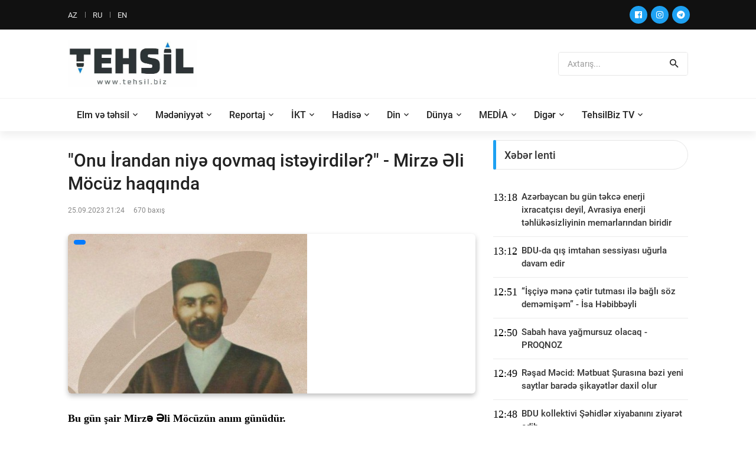

--- FILE ---
content_type: text/html; charset=utf-8
request_url: https://tehsil.biz/news/az/65037/Onu-randan-niy-qovmaq-istyirdilr-Mirz-li-Mcz-haqqnda
body_size: 18581
content:
<!DOCTYPE html>
<head>
<meta name="author" content="">
<meta name="description" content="">
<meta name="theme-color" content="#1da1f2">
<meta http-equiv="Content-Type" content="text/html;charset=UTF-8"/>
<meta name="viewport" content="width=device-width, initial-scale=1.0">
<title>&quot;Onu İrandan niyə qovmaq istəyirdilər?&quot; - Mirzə Əli Möcüz haqqında</title>

<meta property="og:url" 		content="https://www.tehsil.biz/news/az/65037/Onu-randan-niy-qovmaq-istyirdilr-Mirz-li-Mcz-haqqnda" /> 
<meta property="og:title" 		content="&quot;Onu İrandan niyə qovmaq istəyirdilər?&quot; - Mirzə Əli Möcüz haqqında" /> 
<meta property="og:description" content="" /> 
<meta property="og:image" 		content="https://tehsil.biz/uploads/news/small/news_20230925100334.jpg" />

<meta name="description" 		content="">
<meta name="keywords" 			content="">

<!-- Favicon -->
<link rel="shortcut icon" type="image/x-icon" href="/fav.png" />

<!-- Stylesheet CSS -->
<link rel="stylesheet" type="text/css" href="/templates/default/css/bootstrap.min.css">
<link rel="stylesheet" type="text/css" href="/templates/default/fonts/fontawesome-5.0.8/css/fontawesome-all.min.css">
<link rel="stylesheet" type="text/css" href="/templates/default/fonts/iconic/css/material-design-iconic-font.min.css">
<link rel="stylesheet" type="text/css" href="/templates/default/css/animate.css">
<link rel="stylesheet" type="text/css" href="/templates/default/css/hamburgers.min.css">
<link rel="stylesheet" type="text/css" href="/templates/default/css/animsition.min.css">
<link rel="stylesheet" type="text/css" href="/templates/default/css/util.min.css">
<link rel="stylesheet" type="text/css" href="/templates/default/css/stylesheet.css?v=dsldddddldds">
</head>
<body>

<!-- Animsition Loader 
<div class="animsition-preloader">
	<div><div class="utf-spinner-one"></div></div>
</div>
-->

<!-- Header -->
<header> 
  <!-- Header desktop -->
  <div class="utf-container-menu-block">
    <div class="topbar">
      <div class="utf-content-topbar container h-100">
        <div class="utf-left-topbar">
            <a class="utf-left-topbar-item" href="/lang/az">AZ</a><a class="utf-left-topbar-item" href="/lang/ru">RU</a><a class="utf-left-topbar-item" href="/lang/en">EN</a>		</div>
        <div class="utf-right-topbar"> 
			<a target="_blank" href="https://www.facebook.com/bizimtehsilimiz/"><span class="fab fa-facebook"></span></a>
			<a target="_blank" href="https://instagram.com/tehsil.biz"><span class="fab fa-instagram"></span></a>
			<a target="_blank" href="https://t.me/TehsilBiz"><span class="fab fa-telegram"></span></a>			
		</div>
      </div>
    </div>
    
    <!-- Header Mobile -->
    <div class="utf-wrap-header-mobile"> 
      <!-- Logo moblie -->
      <div class="logo-mobile"><a href="/"><img src="/templates/default/images/logo-tehsil.png" alt="Logo"></a></div>
      
      <!-- Button show menu -->
      <div class="btn-show-menu-mobile hamburger hamburger--squeeze m-r--8"> 
		  <span class="hamburger-box"> 
			<span class="hamburger-inner"></span> 
		  </span> 
	  </div>
    </div>
    <!-- Menu Mobile -->
    <div class="menu-mobile">
		<ul class="main-menu-m">
								<li>
						<a href="/category/az/1/Elm-v-thsil">
							Elm və təhsil						</a>
													<ul class="sub-menu-m">
																		<li>
											<a href="/category/az/8/Mktbqdr-thsil">
												Məktəbəqədər təhsil											</a>
										</li>
																				<li>
											<a href="/category/az/9/Mktblr">
												Məktəblər											</a>
										</li>
																				<li>
											<a href="/category/az/10/Ali-thsil">
												Ali təhsil											</a>
										</li>
																				<li>
											<a href="/category/az/12/Kolleclr">
												Kolleclər											</a>
										</li>
																				<li>
											<a href="/category/az/30/Pe-thsili">
												Peşə təhsili											</a>
										</li>
																				<li>
											<a href="/category/az/42/Hrbi-thsili">
												Hərbi təhsili											</a>
										</li>
										
							</ul>
							<span class="arrow-main-menu-m"> <i class="fa fa-angle-right" aria-hidden="true"></i> </span>
												</li>
										<li>
						<a href="/category/az/7/Mdniyyt">
							Mədəniyyət						</a>
											</li>
										<li>
						<a href="/category/az/19/Reportaj">
							Reportaj						</a>
													<ul class="sub-menu-m">
																		<li>
											<a href="/category/az/34/Msahib">
												Müsahibə											</a>
										</li>
										
							</ul>
							<span class="arrow-main-menu-m"> <i class="fa fa-angle-right" aria-hidden="true"></i> </span>
												</li>
										<li>
						<a href="/category/az/25/KT">
							İKT						</a>
											</li>
										<li>
						<a href="/category/az/26/Hadis">
							Hadisə						</a>
											</li>
										<li>
						<a href="/category/az/29/Din">
							Din						</a>
											</li>
										<li>
						<a href="/category/az/31/Dnya">
							Dünya						</a>
													<ul class="sub-menu-m">
																		<li>
											<a href="/category/az/44/test113">
												test113											</a>
										</li>
										
							</ul>
							<span class="arrow-main-menu-m"> <i class="fa fa-angle-right" aria-hidden="true"></i> </span>
												</li>
										<li>
						<a href="/category/az/33/MEDA">
							MEDİA						</a>
											</li>
										<li>
						<a href="/category/az/36/Digr">
							Digər						</a>
													<ul class="sub-menu-m">
																		<li>
											<a href="/category/az/4/Xaricd-thsil">
												Xaricdə təhsil											</a>
										</li>
																				<li>
											<a href="/category/az/5/Video-xbrlr">
												Video xəbərlər											</a>
										</li>
																				<li>
											<a href="/category/az/6/Elanlar">
												Elanlar											</a>
										</li>
																				<li>
											<a href="/category/az/14/ikaytlr">
												Şikayətlər											</a>
										</li>
																				<li>
											<a href="/category/az/15/Maraql">
												Maraqlı											</a>
										</li>
																				<li>
											<a href="/category/az/16/Dvlt-qulluu">
												Dövlət qulluğu											</a>
										</li>
																				<li>
											<a href="/category/az/23/Aradrma">
												Araşdırma											</a>
										</li>
																				<li>
											<a href="/category/az/24/Mllif-yazlar">
												Müəllif yazıları											</a>
										</li>
																				<li>
											<a href="/category/az/28/Blglrd-thsil">
												Bölgələrdə təhsil											</a>
										</li>
																				<li>
											<a href="/category/az/32/Salamlq">
												Sağlamlıq											</a>
										</li>
																				<li>
											<a href="/category/az/35/Faydal-materiallar">
												Faydalı materiallar											</a>
										</li>
																				<li>
											<a href="/category/az/39/Thsild-idman">
												Təhsildə idman											</a>
										</li>
																				<li>
											<a href="/category/az/40/Statistika">
												Statistika											</a>
										</li>
																				<li>
											<a href="/category/az/41/Tarix">
												Tarix											</a>
										</li>
										
							</ul>
							<span class="arrow-main-menu-m"> <i class="fa fa-angle-right" aria-hidden="true"></i> </span>
												</li>
										<li>
						<a href="/category/az/38/TehsilBiz-TV">
							TehsilBiz TV						</a>
											</li>
							</ul>
    </div>
    
    <!--  -->
    <div class="wrap-logo container"> 
      <!-- Logo desktop -->
      <div class="logo"> <a href="/"><img src="/templates/default/images/logo-tehsil.png" height="80" alt="LOGO"></a> </div>
      
      <!-- Banner Ad -->
      <div class="utf-ad-banner-header"> 

						
			<div class="pos-relative __news-search-aera size-a-2 bo-1-rad-4 of-hidden bocl11 cs_search">
			
				<form method="POST" action="/search" style="height: 38px;">
					<input class="f1-s-1 cl6 plh9 s-full p-l-15 p-r-45" type="text" autocomplete="off" name="search_text" placeholder="Axtarış...">
					<button class="flex-c-c size-a-1 ab-t-r fs-20 cl2 hov-cl10 trans-03"> <i class="zmdi zmdi-search"></i> </button>
				</form>
				
			</div>
		
	
	  </div>
    </div>
    
    <!--  -->
    <div class="utf-wrap-main-nav">
      <div class="main-nav"> 
        <!-- Menu desktop -->
        <nav class="utf-menu-desktop"> <a class="logo-stick" href="/"> <img src="/templates/default/images/logo-tehsil.png" alt="LOGO"> </a>
          <ul class="main-menu">
							
				
				
				<li>
					<a href="/category/az/1/Elm-v-thsil" class="nav-link" id="dropdown_1" data-toggle="dropdown_" aria-haspopup="true" aria-expanded="false" >Elm və təhsil</a>
								<ul class="sub-menu">
												<li><a  href="/category/az/8/Mktbqdr-thsil">Məktəbəqədər təhsil</a></li>
														<li><a  href="/category/az/9/Mktblr">Məktəblər</a></li>
														<li><a  href="/category/az/10/Ali-thsil">Ali təhsil</a></li>
														<li><a  href="/category/az/12/Kolleclr">Kolleclər</a></li>
														<li><a  href="/category/az/30/Pe-thsili">Peşə təhsili</a></li>
														<li><a  href="/category/az/42/Hrbi-thsili">Hərbi təhsili</a></li>
							
				</ul>
								</li>
								
				
				
				<li>
					<a class="nav-link" href="/category/az/7/Mdniyyt" >Mədəniyyət</a>
								</li>
								
				
				
				<li>
					<a href="/category/az/19/Reportaj" class="nav-link" id="dropdown_19" data-toggle="dropdown_" aria-haspopup="true" aria-expanded="false" >Reportaj</a>
								<ul class="sub-menu">
												<li><a  href="/category/az/34/Msahib">Müsahibə</a></li>
							
				</ul>
								</li>
								
				
				
				<li>
					<a class="nav-link" href="/category/az/25/KT" >İKT</a>
								</li>
								
				
				
				<li>
					<a class="nav-link" href="/category/az/26/Hadis" >Hadisə</a>
								</li>
								
				
				
				<li>
					<a class="nav-link" href="/category/az/29/Din" >Din</a>
								</li>
								
				
				
				<li>
					<a href="/category/az/31/Dnya" class="nav-link" id="dropdown_31" data-toggle="dropdown_" aria-haspopup="true" aria-expanded="false" >Dünya</a>
								<ul class="sub-menu">
												<li><a  href="/category/az/44/test113">test113</a></li>
							
				</ul>
								</li>
								
				
				
				<li>
					<a class="nav-link" href="/category/az/33/MEDA" >MEDİA</a>
								</li>
								
				
				
				<li>
					<a href="/category/az/36/Digr" class="nav-link" id="dropdown_36" data-toggle="dropdown_" aria-haspopup="true" aria-expanded="false" >Digər</a>
								<ul class="sub-menu">
												<li><a  href="/category/az/4/Xaricd-thsil">Xaricdə təhsil</a></li>
														<li><a  href="/category/az/5/Video-xbrlr">Video xəbərlər</a></li>
														<li><a  href="/category/az/6/Elanlar">Elanlar</a></li>
														<li><a  href="/category/az/14/ikaytlr">Şikayətlər</a></li>
														<li><a  href="/category/az/15/Maraql">Maraqlı</a></li>
														<li><a  href="/category/az/16/Dvlt-qulluu">Dövlət qulluğu</a></li>
														<li><a  href="/category/az/23/Aradrma">Araşdırma</a></li>
														<li><a  href="/category/az/24/Mllif-yazlar">Müəllif yazıları</a></li>
														<li><a  href="/category/az/28/Blglrd-thsil">Bölgələrdə təhsil</a></li>
														<li><a  href="/category/az/32/Salamlq">Sağlamlıq</a></li>
														<li><a  href="/category/az/35/Faydal-materiallar">Faydalı materiallar</a></li>
														<li><a  href="/category/az/39/Thsild-idman">Təhsildə idman</a></li>
														<li><a  href="/category/az/40/Statistika">Statistika</a></li>
														<li><a  href="/category/az/41/Tarix">Tarix</a></li>
							
				</ul>
								</li>
								
				
				
				<li>
					<a class="nav-link" href="/category/az/38/TehsilBiz-TV" >TehsilBiz TV</a>
								</li>
				          </ul>
        </nav>
      </div>
    </div>
  </div>
</header>

<!-- Content -->
<section class="bg0 p-b-40 p-t-15 cs_container">
	<div class="container">
		<div class="row justify-content-center">
			<div class="col-md-10 col-lg-8 p-b-30">
				<div class="p-r-0-sr991"> 
				
					<div class="p-b-30 bad-bor1 m-b-40"> 
						<h3 class="f1-l-3 cl2 p-b-16 p-t-15 respon2">
							"Onu İrandan niyə qovmaq istəyirdilər?" - Mirzə Əli Möcüz haqqında						</h3>
						<div class="flex-wr-s-s p-b-30"> 
							<span class="f1-s-3 cl8 m-r-15"> 
								<span>25.09.2023 21:24</span> 
							</span> 
							
							<span class="f1-s-3 cl8 m-r-15">
								670 baxış							</span> 
						
						</div>
			
														<div class="wrap-pic-max-w m-b-30 pos-relative">
									<span class="dis-sub-item-tag">
																			</span> 
									<img src="/uploads/news/small/news_20230925100334.jpg" alt="IMG"> 
								</div>
														
						
						<div class="row" style="width: 100%;">
							<div class="col-md-12 cs_content_news_col cs_content_photo_size">
								<p><strong>Bu g&uuml;n şair Mirzə Əli M&ouml;c&uuml;z&uuml;n anım g&uuml;n&uuml;d&uuml;r.</strong></p>

<p>Kulis.az bu m&uuml;nasibətlə Savalan Fərəcovun onun haqqında yazdığı &quot;Sabir ədəbi məktəbinin davam&ccedil;ısı: Mirzə Əli M&ouml;c&uuml;z&quot; yazısını təqdim edir.</p>

<p>Mirzə Əli M&ouml;c&uuml;z 1873-c&uuml; ildə Cənubi Azərbaycanın Şəb&uuml;stər qəsəbəsində tacir ailəsində d&uuml;nyaya gəlib. Atası Hacıağa işi ilə əlaqədar tez-tez T&uuml;rkiyəyə gedərmiş. İstanbulun qaynar həyatı onu &ouml;z&uuml;nə bağlayır. O, uşaqlarını İstanbula aparmaq qərarına gəlir. İki oğlunu - H&uuml;seyn və Həsəni İstanbula aparır, onlara lazımi şərait yaradır. Ki&ccedil;ik oğlu Mirzə Əlini isə yanında saxlayır. Onu qəsəbədəki molla məktəbinə qoyur. Beləliklə o, ilk təhsilini Şəb&uuml;stərdə alır. Ancaq Mirzə on altı yaşında ikən atası vəfat edir. Şəb&uuml;stərdə tək qalmasın deyə qardaşları onu İstanbula aparır.</p>

<p>M&ouml;c&uuml;z 16 il İstanbulda yaşayır. İstanbul m&uuml;hiti ona &ccedil;ox təsir edir. O, vətəninin inkişafdan nə qədər geri qaldığını başa d&uuml;ş&uuml;r. Qardaşları ilə bərabər ticarətdə &ccedil;alışmaqla yanaşı, &ccedil;oxlu m&uuml;taliə edir. Şərq ədəbiyyatını, d&ouml;vr&uuml;n ictimai-siyasi mətbuatını həvəslə oxuyur. Nəhayət, Şəb&uuml;stərə qayıdır. Vətəninin m&uuml;asir həyatdan &ccedil;ox geri qalması ilə barışa bilmir. Əlindən isə bir iş gəlmədiyini g&ouml;r&uuml;r. Qəzəbini şeir ilə ifadə edir. Vaxtının &ccedil;ox hissəsini məşhur alim və m&uuml;təfəkkir Şeyx Mahmud Şəb&uuml;stərinin məqbərəsində xidmətdə ke&ccedil;irir. Şəb&uuml;stərlilərin cəhalətdən qurtulması və mədəni həyata qatılması &uuml;&ccedil;&uuml;n səy g&ouml;stərir. Şeirlərində m&ouml;vhumat&ccedil;ı &uuml;ns&uuml;rləri tənqid atəşinə tutur, qadın azadlığını təbliğ edir.</p>

<p>&Ouml;tən əsrin əvvəllərindən başlayaraq s&uuml;rətlə inkişaf edən Azərbaycan ədəbiyyatını, x&uuml;susilə &quot;Molla Nəsrəddin&quot;i və Sabir şeirlərini geniş m&uuml;taliə edən Mirzə Əli M&ouml;c&uuml;z Şəb&uuml;stər kimi unudulmuş bir guşədə yaşasa da, ruhdan d&uuml;şm&uuml;r. Daimi olaraq Sabir cəsarəti və sayıqlığı ilə yazır, yaradır. Onun bir sıra şeirləri &ccedil;ap olunmazdan əvvəl ağızdan-ağıza gəzib, xalq k&uuml;tləsi arasında geniş yayılıb.</p>

<p>Onu da qeyd edək ki, XX əsrin əvvəllərində Rusiyada baş verən inqilab (1905) İranda da inqilabi hərəkata təsir g&ouml;stərib. Bu proseslər M.Ə.M&ouml;c&uuml;z kimi sənətkarların yaradıcılığına da təsirsiz &ouml;t&uuml;şməyib. O, ana dilində şeirlər yazıb, İran irticasını, k&uuml;tlənin geriliyini, ağır g&uuml;zəranını, savadsızlığını, qadınların d&ouml;z&uuml;lməz şəraitini kəskin şəkildə tənqid edib.</p>

<p>Araşdırmalarda M.Ə.M&ouml;c&uuml;z&uuml;n satirik şair kimi yaradıcılığı y&uuml;ksək qiymətləndirilib. Onun &quot;Molla Nəsrəddin&quot;lə əlaqələrinə geniş yer verilib. Sabirlə M&ouml;c&uuml;z&uuml;n &uuml;slub və m&ouml;vzu yaxınlığı m&uuml;qayisə edilib və maraqlı nəticələrə gəlinib. O, &quot;Molla Nəsrəddin&quot; ədəbi məktəbinin g&ouml;rkəmli n&uuml;mayəndəsi kimi &quot;Molla Nəsrəddin&quot; jurnalından əlavə &quot;Zənbur&quot;, &quot;Bəhlul&quot;, &quot;İqbal&quot;, &quot;Tərəqqi&quot; jurnal və qəzetlərində də &ccedil;ıxış edib. Sabirdən sonra ən istedadlı satiriklərdən biri kimi səciyyələndirilib. O, Mirzə Cəlilin, Sabirin, &uuml;mumən, &ldquo;Molla Nəsrəddin&rdquo;&ccedil;ilərin amalını, məfkurəsini Cənubi Azərbaycanda hər c&uuml;r əzab-əziyyətə rəğmən, sevə-sevə, sevdirə-sevdirə təbliğ edib. Yaxın Şərqdə, o c&uuml;mlədən, İranda baş verən ictimai-siyasi hadisələr, yeni təhsil və tərbiyə, sosial ədalətsizlik, cəhalət və m&ouml;vhumat kimi m&uuml;h&uuml;m məsələlər onun şeirlərinin əsas m&ouml;vzusu olub. Sadə dil, rəngarəng &uuml;slub &ouml;zəllikləri ilə se&ccedil;ilən bu şeirlər indi də təsirli və aktualdır.</p>

<p>Şair 1933-c&uuml; ildə g&ouml;zlənilmədən Şəb&uuml;stəri tərk edərək Şahruda k&ouml;&ccedil;&uuml;r. Mənbələrdə g&ouml;stərilir ki, onun Şəb&uuml;stəri tərk etməsinin &ccedil;ox ağrılı səbəbləri olub. O, dostu M.Məmmədəliyə &uuml;nvanladığı bir şeirində m&uuml;rtəce q&uuml;vvələrin təzyiqi ilə (onu &ldquo;dinsiz və imansız&rdquo; elan etmişdilər) doğma şəhəri tərk etdiyini bildirir.</p>

<p>Əslində o, İstanbuldan Şəb&uuml;stərə qayıdan g&uuml;ndən &ldquo;buğdaya sarı, qıra qara&rdquo; dediyi &uuml;&ccedil;&uuml;n həmişə &ldquo;kəlləsi k&uuml;t&rdquo;, &ldquo;fikri darısqal&rdquo; irtica&ccedil;ıların s&ouml;y&uuml;ş və hədə-qorxularına məruz qalmışdı: &ldquo;M&ouml;c&uuml;z&uuml;n nəbzin alıb s&ouml;ylədi doktor: Ey vay, etiqadın pozulub, tərk edib iman səni&rdquo;; &ldquo;M&ouml;c&uuml;z, demədim mən sənə bihudə danışma?&rdquo;; &ldquo;&Ouml;ld&uuml;rə M&ouml;c&uuml;z&uuml; Allah, &ouml;z&uuml; divana &ccedil;əkə&rdquo;.</p>

<p>1921-ci ildə Nəcəfdə dini təhsil alıb Şəb&uuml;stərə qayıdan Hacı Mirzə Kazım ağa Şəb&uuml;stərinin fətvası ilə şair daha &ccedil;ox təqib və təhqirlərə məruz qalır. Yaradıcılığı lağa qoyulur, şərəf və ləyaqətinin al&ccedil;aldılmasına cəhd edilir. 1925-ci ildə &ldquo;Molla Nəsrəddin&rdquo; jurnalının verdiyi məlumata g&ouml;rə, iş hətta o yerə gəlib &ccedil;atır ki, Hacı Mirzə Kazım ağa M&ouml;c&uuml;z&uuml;n təkcə Şəb&uuml;stərdən yox, &uuml;mumiyyətlə, İrandan qovulmasını tələb edib. 1930-1933-c&uuml; illərdə irtica&ccedil;ıların M&ouml;c&uuml;zə h&uuml;cumları daha da g&uuml;clənir və sərtləşir. Hacı Mirzə Kazım ağanın təzyiqlərinin son həddə &ccedil;atması nəticəsində fiziki cəhətdən zəifləyən şair mənəvi cəhətdən də sarsılır və &ccedil;ıxış yolunu Şəb&uuml;stərdən k&ouml;&ccedil;məkdə g&ouml;r&uuml;r. Bacanağı Xətibzadənin dəvəti ilə Şahruda gedir.</p>

<p>Şair Şəb&uuml;stərdən &ccedil;ıxanda onu pərəstişkarlarından 20 nəfər m&uuml;şayiət edir. Təbrizə &ccedil;atan şair bir ne&ccedil;ə g&uuml;n dostu H.M.Nax&ccedil;ıvaninin evində qonaq qalır. Orada qısa tərc&uuml;meyi-halını yazır. Ə.Nax&ccedil;ıvani isə onun bizə məlum olan son fotoşəklini &ccedil;əkir. O, Şahruda k&ouml;&ccedil;məsini təsvir edən &ldquo;Etdim vida cənabuvi &ccedil;&uuml;n leyli-taridə&rdquo; misrası ilə başlayan məktubda Şahrudda qarşılanması, m&uuml;şahidələri, d&uuml;ş&uuml;ncələri, ke&ccedil;irdiyi hislər, Şahrudun təbiəti, əhalisi və adət-ənənələri haqqında dolğun və ətraflı məlumat verir.</p>

<p>Onun Şahrudda yazdığı həm mətbu, həm də qeyri-mətbu şeirlərinin hamısında (&ldquo;Etdim vida cənabuvi &ccedil;&uuml;n leyli-taridə&rdquo;, &ldquo;Şahruddan məktub&rdquo;, &ldquo;Əli Can&rdquo;, &ldquo;Fəraqi-dustan&rdquo;, &ldquo;Məmmədəliyə məktub&rdquo;) daha &ccedil;ox lirik ovqat hakimdir. Biz onun yaradıcılığına diqqət yetirərkən ənənəvi olan eybəcər satirik obrazlarla qarşılaşmırıq. Bu əsərlərdə yurdundan didərgin d&uuml;şən, dostlarının ayrılığına d&ouml;zə bilməyən, təbiətin f&uuml;sunkar g&ouml;zəlliklərindən qəlbi şadlanmayan, d&uuml;nyanın vəfasızlığından şikayətlənən şairin ruhu hakimdir. M.Ə.M&ouml;c&uuml;z burada &ccedil;ox yaşamır və 1934-c&uuml; il sentyabrın 3-də faciəvi şəkildə d&uuml;nyasını dəyişir.</p>
							</div>
						</div>
						
												
						
												
						<div class="row">
							<div class="col-md-12 mt-4">
								<!-- Go to www.addthis.com/dashboard to customize your tools --> <script type="text/javascript" src="//s7.addthis.com/js/300/addthis_widget.js#pubid=ra-5fd9e418602f2bc4"></script>
								<!-- Go to www.addthis.com/dashboard to customize your tools --> <div class="addthis_inline_share_toolbox"></div>
							</div>
						</div>
						
					</div>
				</div>
			</div>
			<div class="col-md-10 col-lg-4 p-b-30">
				<div class="p-b-23" style="
	max-height: 1000px; 
	overflow-x: hidden;
    overflow-y: visible;
">
	<div class="how2 how2-cl2 flex-s-c">
		<h3 class="f1-m-2 cl3 tab01-title">
			Xəbər lenti		</h3>
	</div>
	<ul class="p-t-35">
		
						<li class="flex-wr-sb-s bad-bor1 m-b-12 p-b-12">
					<div class="size-a-8">
						13:18					</div>
					<a href="/news/az/87781/Azrbaycan-bu-gn-tkc-enerji-ixracats-deyil-Avrasiya-enerji-thlksizliyinin-memarlarndan-biridir" class="size-w-3 f1-s-7 cl3 hov-cl10 trans-03">
						Azərbaycan bu gün təkcə enerji ixracatçısı deyil, Avrasiya enerji təhlükəsizliyinin memarlarından biridir					</a> 
				</li>  
								<li class="flex-wr-sb-s bad-bor1 m-b-12 p-b-12">
					<div class="size-a-8">
						13:12					</div>
					<a href="/news/az/87780/BDU-da-q-imtahan-sessiyas-uurla-davam-edir" class="size-w-3 f1-s-7 cl3 hov-cl10 trans-03">
						BDU-da qış imtahan sessiyası uğurla davam edir					</a> 
				</li>  
								<li class="flex-wr-sb-s bad-bor1 m-b-12 p-b-12">
					<div class="size-a-8">
						12:51					</div>
					<a href="/news/az/87779/iy-mn-tir-tutmas-il-bal-sz-demmim-sa-Hbibbyli" class="size-w-3 f1-s-7 cl3 hov-cl10 trans-03">
						“İşçiyə mənə çətir tutması ilə bağlı söz deməmişəm” - İsa Həbibbəyli					</a> 
				</li>  
								<li class="flex-wr-sb-s bad-bor1 m-b-12 p-b-12">
					<div class="size-a-8">
						12:50					</div>
					<a href="/news/az/87778/Sabah-hava-yamursuz-olacaq-PROQNOZ" class="size-w-3 f1-s-7 cl3 hov-cl10 trans-03">
						Sabah hava yağmursuz olacaq - PROQNOZ					</a> 
				</li>  
								<li class="flex-wr-sb-s bad-bor1 m-b-12 p-b-12">
					<div class="size-a-8">
						12:49					</div>
					<a href="/news/az/87777/Rad-Mcid-Mtbuat-urasna-bzi-yeni-saytlar-bard-ikaytlr-daxil-olur" class="size-w-3 f1-s-7 cl3 hov-cl10 trans-03">
						Rəşad Məcid: Mətbuat Şurasına bəzi yeni saytlar barədə şikayətlər daxil olur					</a> 
				</li>  
								<li class="flex-wr-sb-s bad-bor1 m-b-12 p-b-12">
					<div class="size-a-8">
						12:48					</div>
					<a href="/news/az/87776/BDU-kollektivi-hidlr-xiyabann-ziyart-edib" class="size-w-3 f1-s-7 cl3 hov-cl10 trans-03">
						BDU kollektivi Şəhidlər xiyabanını ziyarət edib					</a> 
				</li>  
								<li class="flex-wr-sb-s bad-bor1 m-b-12 p-b-12">
					<div class="size-a-8">
						12:47					</div>
					<a href="/news/az/87775/Mdniyyt-v-ncsnt-Universitetind-20-Yanvar-hidlrinin-xatirsi-anlb" class="size-w-3 f1-s-7 cl3 hov-cl10 trans-03">
						Mədəniyyət və İncəsənət Universitetində 20 Yanvar şəhidlərinin xatirəsi anılıb					</a> 
				</li>  
								<li class="flex-wr-sb-s bad-bor1 m-b-12 p-b-12">
					<div class="size-a-8">
						12:46					</div>
					<a href="/news/az/87774/BDU-THE-nin-ixtisaslar-zr-reytinq-siyahsnda-yer-alb" class="size-w-3 f1-s-7 cl3 hov-cl10 trans-03">
						BDU THE-nin ixtisaslar üzrə reytinq siyahısında yer alıb					</a> 
				</li>  
								<li class="flex-wr-sb-s bad-bor1 m-b-12 p-b-12">
					<div class="size-a-8">
						12:40					</div>
					<a href="/news/az/87773/UNEC-ixtisaslar-zr-dnya-reytinqind-uur-qazanb" class="size-w-3 f1-s-7 cl3 hov-cl10 trans-03">
						UNEC ixtisaslar üzrə dünya reytinqində uğur qazanıb					</a> 
				</li>  
								<li class="flex-wr-sb-s bad-bor1 m-b-12 p-b-12">
					<div class="size-a-8">
						12:38					</div>
					<a href="/news/az/87772/Bakda-Konfutsi-nstitutu-Kuboku-stolst-tennis-turniri-keirilib" class="size-w-3 f1-s-7 cl3 hov-cl10 trans-03">
						Bakıda Konfutsi İnstitutu Kuboku stolüstü tennis turniri keçirilib					</a> 
				</li>  
								<li class="flex-wr-sb-s bad-bor1 m-b-12 p-b-12">
					<div class="size-a-8">
						12:37					</div>
					<a href="/news/az/87771/Gnel-amilova-Dil-bir-gnd-pozulmur-o-sssiz-amma-ardcl-kild-zdlnir" class="size-w-3 f1-s-7 cl3 hov-cl10 trans-03">
						Günel Şamilova: Dil bir gündə pozulmur, o, səssiz, amma ardıcıl şəkildə zədələnir					</a> 
				</li>  
								<li class="flex-wr-sb-s bad-bor1 m-b-12 p-b-12">
					<div class="size-a-8">
						12:36					</div>
					<a href="/news/az/87770/Azrbaycanl-alim-beynlxalq-jurnala-xarici-redaktor-seilib" class="size-w-3 f1-s-7 cl3 hov-cl10 trans-03">
						Azərbaycanlı alim beynəlxalq jurnala xarici redaktor seçilib					</a> 
				</li>  
								<li class="flex-wr-sb-s bad-bor1 m-b-12 p-b-12">
					<div class="size-a-8">
						12:36					</div>
					<a href="/news/az/87769/Crrahi-Platforma-tdris-portal-beynlxalq-istifady-hazrlanr" class="size-w-3 f1-s-7 cl3 hov-cl10 trans-03">
						“Cərrahi Platforma” tədris portalı beynəlxalq istifadəyə hazırlanır					</a> 
				</li>  
								<li class="flex-wr-sb-s bad-bor1 m-b-12 p-b-12">
					<div class="size-a-8">
						12:34					</div>
					<a href="/news/az/87768/Formativ-qiymtlndirm-il-bal-metodik-vsait-hazrlanb" class="size-w-3 f1-s-7 cl3 hov-cl10 trans-03">
						Formativ qiymətləndirmə ilə bağlı metodik vəsait hazırlanıb					</a> 
				</li>  
								<li class="flex-wr-sb-s bad-bor1 m-b-12 p-b-12">
					<div class="size-a-8">
						18:45					</div>
					<a href="/news/az/87767/UNEC-d-20-Yanvara-hsr-olunmu-hibrid-kitab-srgisi-tkil-olunub" class="size-w-3 f1-s-7 cl3 hov-cl10 trans-03">
						UNEC-də 20 Yanvara həsr olunmuş hibrid kitab sərgisi təşkil olunub					</a> 
				</li>  
								<li class="flex-wr-sb-s bad-bor1 m-b-12 p-b-12">
					<div class="size-a-8">
						18:44					</div>
					<a href="/news/az/87766/20-Yanvar-facisinin-36-c-ildnm-Fransz-dili-kafedrasnda-qeyd-edilib" class="size-w-3 f1-s-7 cl3 hov-cl10 trans-03">
						20 Yanvar faciəsinin 36-cı ildönümü Fransız dili kafedrasında qeyd edilib					</a> 
				</li>  
								<li class="flex-wr-sb-s bad-bor1 m-b-12 p-b-12">
					<div class="size-a-8">
						18:43					</div>
					<a href="/news/az/87765/ADU-da-20-Yanvar-facisin-hsr-olunmu-tdbir-keirilib" class="size-w-3 f1-s-7 cl3 hov-cl10 trans-03">
						ADU-da 20 Yanvar faciəsinə həsr olunmuş tədbir keçirilib					</a> 
				</li>  
								<li class="flex-wr-sb-s bad-bor1 m-b-12 p-b-12">
					<div class="size-a-8">
						18:42					</div>
					<a href="/news/az/87764/Azrbaycan-xalqnn-qhrmanlq-v-mbariz-salnamsi-20-Yanvar-mumxalq-Hzn-Gn" class="size-w-3 f1-s-7 cl3 hov-cl10 trans-03">
						Azərbaycan xalqının qəhrəmanlıq və mübarizə salnaməsi: 20 Yanvar – Ümumxalq Hüzn Günü					</a> 
				</li>  
								<li class="flex-wr-sb-s bad-bor1 m-b-12 p-b-12">
					<div class="size-a-8">
						18:41					</div>
					<a href="/news/az/87763/ADU-mllimlri-Bak-Tbbs-Qrupunun-beynlxalq-konfransnda-itirak-ediblr" class="size-w-3 f1-s-7 cl3 hov-cl10 trans-03">
						ADU müəllimləri Bakı Təşəbbüs Qrupunun beynəlxalq konfransında iştirak ediblər					</a> 
				</li>  
								<li class="flex-wr-sb-s bad-bor1 m-b-12 p-b-12">
					<div class="size-a-8">
						18:40					</div>
					<a href="/news/az/87762/Aqin-liyev-Azrbaycan-dilinin-ind-tdrisi-missiyasn-hyata-keirmk-rfli-idir" class="size-w-3 f1-s-7 cl3 hov-cl10 trans-03">
						Aqşin Əliyev: Azərbaycan dilinin Çində tədrisi missiyasını həyata keçirmək şərəfli işdir					</a> 
				</li>  
								<li class="flex-wr-sb-s bad-bor1 m-b-12 p-b-12">
					<div class="size-a-8">
						18:39					</div>
					<a href="/news/az/87761/raqn-Badadiyun-qzetind-azrbaycanl-alimin-kitab-haqqnda-mqal-drc-olunub" class="size-w-3 f1-s-7 cl3 hov-cl10 trans-03">
						İraqın “Bağdadiyun” qəzetində azərbaycanlı alimin kitabı haqqında məqalə dərc olunub					</a> 
				</li>  
								<li class="flex-wr-sb-s bad-bor1 m-b-12 p-b-12">
					<div class="size-a-8">
						18:37					</div>
					<a href="/news/az/87760/20-Yanvar-facisi-xalqmzn-istiqlal-savann-milli-irad-v-azadlnn-tntnsidir" class="size-w-3 f1-s-7 cl3 hov-cl10 trans-03">
						20 Yanvar faciəsi xalqımızın istiqlal savaşının, milli iradə və azadlığının təntənəsidir					</a> 
				</li>  
								<li class="flex-wr-sb-s bad-bor1 m-b-12 p-b-12">
					<div class="size-a-8">
						18:36					</div>
					<a href="/news/az/87759/Mrkzi-Elmi-Kitabxana-2025-ci-ildki-faliyytin-dair-hesabat-verib" class="size-w-3 f1-s-7 cl3 hov-cl10 trans-03">
						Mərkəzi Elmi Kitabxana 2025-ci ildəki fəaliyyətinə dair hesabat verib					</a> 
				</li>  
								<li class="flex-wr-sb-s bad-bor1 m-b-12 p-b-12">
					<div class="size-a-8">
						18:34					</div>
					<a href="/news/az/87758/MEK-d-20-Yanvar-facisinin-36-c-ildnmn-hsr-olunmu-srgi-tkil-edilib" class="size-w-3 f1-s-7 cl3 hov-cl10 trans-03">
						MEK-də 20 Yanvar faciəsinin 36-cı ildönümünə həsr olunmuş sərgi təşkil edilib					</a> 
				</li>  
								<li class="flex-wr-sb-s bad-bor1 m-b-12 p-b-12">
					<div class="size-a-8">
						18:33					</div>
					<a href="/news/az/87757/Gnc-Dvlt-Universitetind-20-Yanvar-facisinin-36-c-ildnm-anlb" class="size-w-3 f1-s-7 cl3 hov-cl10 trans-03">
						Gəncə Dövlət Universitetində 20 Yanvar faciəsinin 36-cı ildönümü anılıb					</a> 
				</li>  
								<li class="flex-wr-sb-s bad-bor1 m-b-12 p-b-12">
					<div class="size-a-8">
						18:31					</div>
					<a href="/news/az/87756/Pedaqoji-Universitetd-20-Yanvar-hidlrinin-xatirsi-anlb" class="size-w-3 f1-s-7 cl3 hov-cl10 trans-03">
						Pedaqoji Universitetdə 20 Yanvar şəhidlərinin xatirəsi anılıb					</a> 
				</li>  
								<li class="flex-wr-sb-s bad-bor1 m-b-12 p-b-12">
					<div class="size-a-8">
						18:30					</div>
					<a href="/news/az/87755/TAU-da-masir-laboratoriya-infrastrukturu-v-milli-elmi-snaye-platformalar-formaladrlr" class="size-w-3 f1-s-7 cl3 hov-cl10 trans-03">
						TAU-da müasir laboratoriya infrastrukturu və milli elmi-sənaye platformaları formalaşdırılır					</a> 
				</li>  
								<li class="flex-wr-sb-s bad-bor1 m-b-12 p-b-12">
					<div class="size-a-8">
						18:29					</div>
					<a href="/news/az/87754/Tlblr-n-yeni-hquqi-status-tcrb-mddti-mk-mqavilsi-il-rsmildirilck" class="size-w-3 f1-s-7 cl3 hov-cl10 trans-03">
						Tələbələr üçün yeni hüquqi status: təcrübə müddəti əmək müqaviləsi ilə rəsmiləşdiriləcək					</a> 
				</li>  
								<li class="flex-wr-sb-s bad-bor1 m-b-12 p-b-12">
					<div class="size-a-8">
						18:28					</div>
					<a href="/news/az/87753/Frdi-istedad-v-sistemli-yanama-olimpiada-nticlrinin-thlili" class="size-w-3 f1-s-7 cl3 hov-cl10 trans-03">
						Fərdi istеdad vә sistеmli yanaşma: olimpiada nәticәlәrinin tәhlili					</a> 
				</li>  
								<li class="flex-wr-sb-s bad-bor1 m-b-12 p-b-12">
					<div class="size-a-8">
						18:27					</div>
					<a href="/news/az/87752/UNEC-Dnya-qtisadi-Forumunun-Qlobal-Risklr-Hesabat-2026nn-rsmi-trfda-seilib" class="size-w-3 f1-s-7 cl3 hov-cl10 trans-03">
						UNEC Dünya İqtisadi Forumunun “Qlobal Risklər Hesabatı 2026”nın rəsmi tərəfdaşı seçilib					</a> 
				</li>  
								<li class="flex-wr-sb-s bad-bor1 m-b-12 p-b-12">
					<div class="size-a-8">
						18:25					</div>
					<a href="/news/az/87751/PMS-imtahannn-II-mrhlsinin-yekun-nticlri-elan-olunub" class="size-w-3 f1-s-7 cl3 hov-cl10 trans-03">
						PMS imtahanının II mərhələsinin yekun nəticələri elan olunub					</a> 
				</li>  
								<li class="flex-wr-sb-s bad-bor1 m-b-12 p-b-12">
					<div class="size-a-8">
						16:08					</div>
					<a href="/news/az/87750/20-Yanvar-milli-qrur-tariximiz-dyirmi-masa" class="size-w-3 f1-s-7 cl3 hov-cl10 trans-03">
						20 Yanvar: milli qürur tariximiz – dəyirmi masa					</a> 
				</li>  
								<li class="flex-wr-sb-s bad-bor1 m-b-12 p-b-12">
					<div class="size-a-8">
						15:56					</div>
					<a href="/news/az/87749/Qar-yaacaq-ovun-olacaq-Xbrdarlq" class="size-w-3 f1-s-7 cl3 hov-cl10 trans-03">
						Qar yağacaq, çovğun olacaq - Xəbərdarlıq					</a> 
				</li>  
								<li class="flex-wr-sb-s bad-bor1 m-b-12 p-b-12">
					<div class="size-a-8">
						15:39					</div>
					<a href="/news/az/87748/Paytaxt-mktblrind-mumxalq-Hzn-Gnn-hsr-olunmu-tdbirlr-keirilib" class="size-w-3 f1-s-7 cl3 hov-cl10 trans-03">
						Paytaxt məktəblərində Ümumxalq Hüzn Gününə həsr olunmuş tədbirlər keçirilib					</a> 
				</li>  
								<li class="flex-wr-sb-s bad-bor1 m-b-12 p-b-12">
					<div class="size-a-8">
						15:33					</div>
					<a href="/news/az/87747/DM-Azrbaycan-dili-zr-flsf-doktoru-imtahanna-qeydiyyat-elan-edib" class="size-w-3 f1-s-7 cl3 hov-cl10 trans-03">
						DİM Azərbaycan dili üzrə fəlsəfə doktoru imtahanına qeydiyyat elan edib					</a> 
				</li>  
								<li class="flex-wr-sb-s bad-bor1 m-b-12 p-b-12">
					<div class="size-a-8">
						15:32					</div>
					<a href="/news/az/87746/Nvbti-TOEFL-iBT-imtahan-keirilck" class="size-w-3 f1-s-7 cl3 hov-cl10 trans-03">
						Növbəti TOEFL iBT imtahanı keçiriləcək					</a> 
				</li>  
								<li class="flex-wr-sb-s bad-bor1 m-b-12 p-b-12">
					<div class="size-a-8">
						15:31					</div>
					<a href="/news/az/87745/Prezident-lham-liyevin-Azrbaycan-dili-il-bal-sas-mesajlar-v-milli-thlksizlik-konsepsiyas" class="size-w-3 f1-s-7 cl3 hov-cl10 trans-03">
						Prezident İlham Əliyevin Azərbaycan dili ilə bağlı əsas mesajları və milli təhlükəsizlik konsepsiyası					</a> 
				</li>  
								<li class="flex-wr-sb-s bad-bor1 m-b-12 p-b-12">
					<div class="size-a-8">
						15:27					</div>
					<a href="/news/az/87744/BilBacar-msabiqsinin-II-yar-mrhlsin-start-verilib" class="size-w-3 f1-s-7 cl3 hov-cl10 trans-03">
						BilBacar müsabiqəsinin II yarış mərhələsinə start verilib					</a> 
				</li>  
								<li class="flex-wr-sb-s bad-bor1 m-b-12 p-b-12">
					<div class="size-a-8">
						15:22					</div>
					<a href="/news/az/87743/Azrbaycanda-elmi-tdqiqatla-mul-olan-mtxssislrin-say-aqlanb" class="size-w-3 f1-s-7 cl3 hov-cl10 trans-03">
						Azərbaycanda elmi tədqiqatla məşğul olan mütəxəssislərin sayı açıqlanıb					</a> 
				</li>  
								<li class="flex-wr-sb-s bad-bor1 m-b-12 p-b-12">
					<div class="size-a-8">
						15:21					</div>
					<a href="/news/az/87742/Prezident-liyevin-dililikdn-aq-drsi-professor-Mahir-Hseynova-yazr" class="size-w-3 f1-s-7 cl3 hov-cl10 trans-03">
						Prezident Əliyevin dilçilikdən açıq dərsi - professor Mahirə Hüseynova yazır					</a> 
				</li>  
								<li class="flex-wr-sb-s bad-bor1 m-b-12 p-b-12">
					<div class="size-a-8">
						12:21					</div>
					<a href="/news/az/87741/Akademik-mktblilrl-grck" class="size-w-3 f1-s-7 cl3 hov-cl10 trans-03">
						Akademik məktəblilərlə görüşəcək					</a> 
				</li>  
								<li class="flex-wr-sb-s bad-bor1 m-b-12 p-b-12">
					<div class="size-a-8">
						12:15					</div>
					<a href="/news/az/87740/Trblr-ziyartgah-snacaq-v-istiqamtverici-mkan-rolunu-oynayb-Rizvan-Qarabal" class="size-w-3 f1-s-7 cl3 hov-cl10 trans-03">
						Türbələr ziyarətgah, sığınacaq və istiqamətverici məkan rolunu oynayıb – Rizvan Qarabağlı					</a> 
				</li>  
								<li class="flex-wr-sb-s bad-bor1 m-b-12 p-b-12">
					<div class="size-a-8">
						12:12					</div>
					<a href="/news/az/87739/UNEC-rektoru-Sni-intellektin-doru-v-yanl-olduunu-kim-myyn-edir" class="size-w-3 f1-s-7 cl3 hov-cl10 trans-03">
						UNEC rektoru: “Süni intellektin doğru və yanlış olduğunu kim müəyyən edir?”					</a> 
				</li>  
								<li class="flex-wr-sb-s bad-bor1 m-b-12 p-b-12">
					<div class="size-a-8">
						12:08					</div>
					<a href="/news/az/87738/iddtli-geomaqnit-qasras-olacaq" class="size-w-3 f1-s-7 cl3 hov-cl10 trans-03">
						Şiddətli geomaqnit qasırğası olacaq					</a> 
				</li>  
								<li class="flex-wr-sb-s bad-bor1 m-b-12 p-b-12">
					<div class="size-a-8">
						12:07					</div>
					<a href="/news/az/87737/Valideyn-gz-il-Polis-Akademiyas-glcy-alan-qap" class="size-w-3 f1-s-7 cl3 hov-cl10 trans-03">
						Valideyn gözü ilə Polis Akademiyası: gələcəyə açılan qapı					</a> 
				</li>  
								<li class="flex-wr-sb-s bad-bor1 m-b-12 p-b-12">
					<div class="size-a-8">
						12:05					</div>
					<a href="/news/az/87736/Respublika-fnn-olimpiadalarnda-48-min-yaxn-agird-itirak-edib" class="size-w-3 f1-s-7 cl3 hov-cl10 trans-03">
						Respublika fənn olimpiadalarında 48 minə yaxın şagird iştirak edib					</a> 
				</li>  
								<li class="flex-wr-sb-s bad-bor1 m-b-12 p-b-12">
					<div class="size-a-8">
						12:01					</div>
					<a href="/news/az/87735/hrt-ordenli-alim-vfat-etdi-Foto" class="size-w-3 f1-s-7 cl3 hov-cl10 trans-03">
						“Şöhrət” ordenli alim vəfat etdi - Foto					</a> 
				</li>  
								<li class="flex-wr-sb-s bad-bor1 m-b-12 p-b-12">
					<div class="size-a-8">
						11:58					</div>
					<a href="/news/az/87734/Buraxl-v-qbul-imtahanlarnn-tarixi-n-vaxt-aqlanacaq" class="size-w-3 f1-s-7 cl3 hov-cl10 trans-03">
						Buraxılış və qəbul imtahanlarının tarixi nə vaxt açıqlanacaq?					</a> 
				</li>  
								<li class="flex-wr-sb-s bad-bor1 m-b-12 p-b-12">
					<div class="size-a-8">
						11:53					</div>
					<a href="/news/az/87733/Yeni-Dvlt-Proqram-su-thlksizliyi-v-hrsalma-dayanqll-baxmndan-strateji-hmiyyt-dayr" class="size-w-3 f1-s-7 cl3 hov-cl10 trans-03">
						Yeni Dövlət Proqramı su təhlükəsizliyi və şəhərsalma dayanıqlılığı baxımından strateji əhəmiyyət daşıyır					</a> 
				</li>  
								<li class="flex-wr-sb-s bad-bor1 m-b-12 p-b-12">
					<div class="size-a-8">
						11:52					</div>
					<a href="/news/az/87732/ADPU-tlblrinin-tdbiri-20-Yanvar-gnclrin-gz-il" class="size-w-3 f1-s-7 cl3 hov-cl10 trans-03">
						ADPU tələbələrinin tədbiri: 20 Yanvar – gənclərin gözü ilə					</a> 
				</li>  
								<li class="flex-wr-sb-s bad-bor1 m-b-12 p-b-12">
					<div class="size-a-8">
						11:51					</div>
					<a href="/news/az/87731/lin-Alimi-2025-mkafat-msabiqsinin-nticlri-aqlanb" class="size-w-3 f1-s-7 cl3 hov-cl10 trans-03">
						“İlin Alimi-2025” mükafat müsabiqəsinin nəticələri açıqlanıb					</a> 
				</li>  
								<li class="flex-wr-sb-s bad-bor1 m-b-12 p-b-12">
					<div class="size-a-8">
						11:50					</div>
					<a href="/news/az/87730/BDU-da-Azrbaycan-dili-aq-drslr-layihsin-balanlr" class="size-w-3 f1-s-7 cl3 hov-cl10 trans-03">
						BDU-da “Azərbaycan dili - açıq dərslər” layihəsinə başlanılır					</a> 
				</li>  
								<li class="flex-wr-sb-s bad-bor1 m-b-12 p-b-12">
					<div class="size-a-8">
						11:49					</div>
					<a href="/news/az/87729/Prezident-lham-liyevin-dil-siyasti-Azrbaycan-dbi-dilinin-saflnn-qarant" class="size-w-3 f1-s-7 cl3 hov-cl10 trans-03">
						Prezident İlham Əliyevin dil siyasəti: Azərbaycan ədəbi dilinin saflığının qarantı					</a> 
				</li>  
								<li class="flex-wr-sb-s bad-bor1 m-b-12 p-b-12">
					<div class="size-a-8">
						10:12					</div>
					<a href="/news/az/87728/Mktblilrimizdn-beynlxalq-olimpiadada-10-medal-Fotolar" class="size-w-3 f1-s-7 cl3 hov-cl10 trans-03">
						Məktəblilərimizdən beynəlxalq olimpiadada 10 medal - Fotolar					</a> 
				</li>  
								<li class="flex-wr-sb-s bad-bor1 m-b-12 p-b-12">
					<div class="size-a-8">
						10:08					</div>
					<a href="/news/az/87727/Ucardak-qzada-hlak-olan-mllimin-Fotosu" class="size-w-3 f1-s-7 cl3 hov-cl10 trans-03">
						Ucardakı qəzada həlak olan müəllimin - Fotosu					</a> 
				</li>  
								<li class="flex-wr-sb-s bad-bor1 m-b-12 p-b-12">
					<div class="size-a-8">
						23:30					</div>
					<a href="/news/az/87726/Alimlrimizin-nvbti-mqalsi-yksk-impakt-faktorlu-jurnalda" class="size-w-3 f1-s-7 cl3 hov-cl10 trans-03">
						Alimlərimizin növbəti məqaləsi yüksək impakt-faktorlu jurnalda					</a> 
				</li>  
								<li class="flex-wr-sb-s bad-bor1 m-b-12 p-b-12">
					<div class="size-a-8">
						23:28					</div>
					<a href="/news/az/87725/Flsf-v-Sosiologiya-nstitutunda-Mmmdaa-Srdarovun-85-illiyi-qeyd-olunub" class="size-w-3 f1-s-7 cl3 hov-cl10 trans-03">
						Fəlsəfə və Sosiologiya İnstitutunda Məmmədağa Sərdarovun 85 illiyi qeyd olunub					</a> 
				</li>  
								<li class="flex-wr-sb-s bad-bor1 m-b-12 p-b-12">
					<div class="size-a-8">
						23:26					</div>
					<a href="/news/az/87724/Tcrb-ken-tlblrl-mk-mqavilsi-balanacaq" class="size-w-3 f1-s-7 cl3 hov-cl10 trans-03">
						Təcrübə keçən tələbələrlə əmək müqaviləsi bağlanacaq					</a> 
				</li>  
								<li class="flex-wr-sb-s bad-bor1 m-b-12 p-b-12">
					<div class="size-a-8">
						20:23					</div>
					<a href="/news/az/87723/dbiyyat-nstitutunda-2026-c-ilin-ilk-Elmi-uras-keirilib" class="size-w-3 f1-s-7 cl3 hov-cl10 trans-03">
						Ədəbiyyat İnstitutunda 2026-cı ilin ilk Elmi şurası keçirilib					</a> 
				</li>  
								<li class="flex-wr-sb-s bad-bor1 m-b-12 p-b-12">
					<div class="size-a-8">
						20:20					</div>
					<a href="/news/az/87722/Universitetmk-bazar-uurumu-diplom-var-pe-yoxdur" class="size-w-3 f1-s-7 cl3 hov-cl10 trans-03">
						Universitet–əmək bazarı uçurumu: diplom var, peşə yoxdur					</a> 
				</li>  
								<li class="flex-wr-sb-s bad-bor1 m-b-12 p-b-12">
					<div class="size-a-8">
						20:17					</div>
					<a href="/news/az/87721/Nizami-muzeyind-20-Yanvar-facisinin-nvbti-ildnmn-hsr-olunmu-elmi-sessiya-keirilib" class="size-w-3 f1-s-7 cl3 hov-cl10 trans-03">
						Nizami muzeyində 20 Yanvar faciəsinin növbəti ildönümünə həsr olunmuş elmi sessiya keçirilib					</a> 
				</li>  
								<li class="flex-wr-sb-s bad-bor1 m-b-12 p-b-12">
					<div class="size-a-8">
						18:30					</div>
					<a href="/news/az/87720/Dizayn-Mktbind-20-Yanvar-facisinin-36-c-ildnmn-hsr-olunmu-srgi-keirilib" class="size-w-3 f1-s-7 cl3 hov-cl10 trans-03">
						Dizayn Məktəbində 20 Yanvar faciəsinin 36-cı ildönümünə həsr olunmuş sərgi keçirilib					</a> 
				</li>  
								<li class="flex-wr-sb-s bad-bor1 m-b-12 p-b-12">
					<div class="size-a-8">
						18:28					</div>
					<a href="/news/az/87719/ADU-nzdind-faliyyt-gstrn-Konfutsi-nstitutunun-filial-Mbariz-brahimov-adna-Bilsuvar-Thsil-Kompleksind-yaradlr" class="size-w-3 f1-s-7 cl3 hov-cl10 trans-03">
						ADU nəzdində fəaliyyət göstərən Konfutsi İnstitutunun filialı Mübariz İbrahimov adına Biləsuvar Təhsil Kompleksində yaradılır					</a> 
				</li>  
								<li class="flex-wr-sb-s bad-bor1 m-b-12 p-b-12">
					<div class="size-a-8">
						18:28					</div>
					<a href="/news/az/87718/ADU-Muzeyinin-ziyarti-mdni-irs-veriln-dyrin-bariz-nmunsi-kimi" class="size-w-3 f1-s-7 cl3 hov-cl10 trans-03">
						ADU Muzeyinin ziyarəti mədəni irsə verilən dəyərin bariz nümunəsi kimi					</a> 
				</li>  
								<li class="flex-wr-sb-s bad-bor1 m-b-12 p-b-12">
					<div class="size-a-8">
						18:26					</div>
					<a href="/news/az/87717/Azrbaycan-Mdniyyti-2040-Konsepsiyas-Mdni-siyastin-yeni-strateji-istiqamtlri" class="size-w-3 f1-s-7 cl3 hov-cl10 trans-03">
						“Azərbaycan Mədəniyyəti – 2040” Konsepsiyası: Mədəni siyasətin yeni strateji istiqamətləri					</a> 
				</li>  
								<li class="flex-wr-sb-s bad-bor1 m-b-12 p-b-12">
					<div class="size-a-8">
						18:22					</div>
					<a href="/news/az/87716/AMEA-nn-mxbir-zv-Elad-Qurbanovun-75-illik-yubileyi-qeyd-olunub" class="size-w-3 f1-s-7 cl3 hov-cl10 trans-03">
						AMEA-nın müxbir üzvü Elşad Qurbanovun 75 illik yubileyi qeyd olunub					</a> 
				</li>  
								<li class="flex-wr-sb-s bad-bor1 m-b-12 p-b-12">
					<div class="size-a-8">
						18:19					</div>
					<a href="/news/az/87715/nfrastrukturun-real-gc-onu-yaradan-insanlarn-bilik-bacarq-v-inkiaf-potensialndadr-ekspert" class="size-w-3 f1-s-7 cl3 hov-cl10 trans-03">
						İnfrastrukturun real gücü onu yaradan insanların bilik, bacarıq və inkişaf potensialındadır - ekspert					</a> 
				</li>  
								<li class="flex-wr-sb-s bad-bor1 m-b-12 p-b-12">
					<div class="size-a-8">
						18:14					</div>
					<a href="/news/az/87714/Mhkm-zarafata-gr-mktblinin-nsini-sndran-yeniyetm-il-bal-qrar-xard" class="size-w-3 f1-s-7 cl3 hov-cl10 trans-03">
						Məhkəmə zarafata görə məktəblinin çənəsini sındıran yeniyetmə ilə bağlı qərar çıxardı					</a> 
				</li>  
								<li class="flex-wr-sb-s bad-bor1 m-b-12 p-b-12">
					<div class="size-a-8">
						18:13					</div>
					<a href="/news/az/87713/UNEC-Zaqatala-filialnda-xarici-professorun-itirak-il-byk-hr-bldiyylrin-hsr-olunmu-elmi-praktiki-seminar-keirilib" class="size-w-3 f1-s-7 cl3 hov-cl10 trans-03">
						UNEC Zaqatala filialında xarici professorun iştirakı ilə böyük şəhər bələdiyyələrinə həsr olunmuş elmi-praktiki seminar keçirilib					</a> 
				</li>  
								<li class="flex-wr-sb-s bad-bor1 m-b-12 p-b-12">
					<div class="size-a-8">
						18:11					</div>
					<a href="/news/az/87712/Tovuz-Dvlt-Sosial-qtisadi-Kollecin-yeni-direktor-tyin-olunub" class="size-w-3 f1-s-7 cl3 hov-cl10 trans-03">
						Tovuz Dövlət Sosial-İqtisadi Kollecinə yeni direktor təyin olunub					</a> 
				</li>  
								<li class="flex-wr-sb-s bad-bor1 m-b-12 p-b-12">
					<div class="size-a-8">
						18:10					</div>
					<a href="/news/az/87711/Corafiya-alimin-kitablar-Trkiynin-Prezident-Kitabxanasna-hdiyy-edilib" class="size-w-3 f1-s-7 cl3 hov-cl10 trans-03">
						Coğrafiyaçı-alimin kitabları Türkiyənin Prezident Kitabxanasına hədiyyə edilib					</a> 
				</li>  
								<li class="flex-wr-sb-s bad-bor1 m-b-12 p-b-12">
					<div class="size-a-8">
						17:47					</div>
					<a href="/news/az/87710/BDU-nun-inli-tlbsi-Azrbaycan-dilini-yrnmk-mnim-n-byk-ansdr" class="size-w-3 f1-s-7 cl3 hov-cl10 trans-03">
						BDU-nun çinli tələbəsi: Azərbaycan dilini öyrənmək mənim üçün böyük şansdır					</a> 
				</li>  
								<li class="flex-wr-sb-s bad-bor1 m-b-12 p-b-12">
					<div class="size-a-8">
						17:19					</div>
					<a href="/news/az/87709/Magistratura-sviyysi-zr-snaq-imtahan-keirilck" class="size-w-3 f1-s-7 cl3 hov-cl10 trans-03">
						Magistratura səviyyəsi üzrə sınaq imtahanı keçiriləcək					</a> 
				</li>  
								<li class="flex-wr-sb-s bad-bor1 m-b-12 p-b-12">
					<div class="size-a-8">
						17:11					</div>
					<a href="/news/az/87708/BMU-nun-kollektivi-hidlr-xiyabann-ziyart-edib" class="size-w-3 f1-s-7 cl3 hov-cl10 trans-03">
						BMU-nun kollektivi Şəhidlər xiyabanını ziyarət edib					</a> 
				</li>  
								<li class="flex-wr-sb-s bad-bor1 m-b-12 p-b-12">
					<div class="size-a-8">
						16:29					</div>
					<a href="/news/az/87707/Yanvarn-ilk-15-gnnd-Elm-v-Thsil-Nazirliyin-18-mindn-ox-mracit-daxil-olub" class="size-w-3 f1-s-7 cl3 hov-cl10 trans-03">
						Yanvarın ilk 15 günündə Elm və Təhsil Nazirliyinə 18 mindən çox müraciət daxil olub					</a> 
				</li>  
								<li class="flex-wr-sb-s bad-bor1 m-b-12 p-b-12">
					<div class="size-a-8">
						16:12					</div>
					<a href="/news/az/87706/Krplr-evinin-mdirin-i-yerind-xsart-yetirildi-Kemi-ri-bhli-bilinir" class="size-w-3 f1-s-7 cl3 hov-cl10 trans-03">
						Körpələr evinin müdirinə iş yerində xəsarət yetirildi: Keçmiş əri şübhəli bilinir					</a> 
				</li>  
								<li class="flex-wr-sb-s bad-bor1 m-b-12 p-b-12">
					<div class="size-a-8">
						16:09					</div>
					<a href="/news/az/87705/Trkiy-Azrbaycan-Universiteti-xarici-lklrdn-tlb-qbul-etmyi-planladrr" class="size-w-3 f1-s-7 cl3 hov-cl10 trans-03">
						Türkiyə-Azərbaycan Universiteti xarici ölkələrdən tələbə qəbul etməyi planlaşdırır					</a> 
				</li>  
								<li class="flex-wr-sb-s bad-bor1 m-b-12 p-b-12">
					<div class="size-a-8">
						15:14					</div>
					<a href="/news/az/87704/Trk-Mdniyyti-v-rsi-Fondu-il-MATM-arasnda-anlama-memorandumunun-imzalanmas-bard-razlq-ld-edilib" class="size-w-3 f1-s-7 cl3 hov-cl10 trans-03">
						Türk Mədəniyyəti və İrsi Fondu ilə MATM arasında anlaşma memorandumunun imzalanması barədə razılıq əldə edilib					</a> 
				</li>  
								<li class="flex-wr-sb-s bad-bor1 m-b-12 p-b-12">
					<div class="size-a-8">
						15:13					</div>
					<a href="/news/az/87703/Dvlt-qulluuna-qbul-n-msabiqnin-msahib-mrhlsi-elan-edilib" class="size-w-3 f1-s-7 cl3 hov-cl10 trans-03">
						Dövlət qulluğuna qəbul üçün müsabiqənin müsahibə mərhələsi elan edilib					</a> 
				</li>  
								<li class="flex-wr-sb-s bad-bor1 m-b-12 p-b-12">
					<div class="size-a-8">
						13:22					</div>
					<a href="/news/az/87702/Qar-yaacaq-20-axta-olacaq" class="size-w-3 f1-s-7 cl3 hov-cl10 trans-03">
						Qar yağacaq, 20° şaxta olacaq					</a> 
				</li>  
								<li class="flex-wr-sb-s bad-bor1 m-b-12 p-b-12">
					<div class="size-a-8">
						13:08					</div>
					<a href="/news/az/87701/Qrbi-Azrbaycan-snd-v-mnblrd-elektron-kitab-tqdim-olunub" class="size-w-3 f1-s-7 cl3 hov-cl10 trans-03">
						"Qərbi Azərbaycan sənəd və mənbələrdə" elektron kitabı təqdim olunub					</a> 
				</li>  
								<li class="flex-wr-sb-s bad-bor1 m-b-12 p-b-12">
					<div class="size-a-8">
						12:54					</div>
					<a href="/news/az/87700/Mhndislik-fakltsind-20-Yanvar-facisinin-36-c-ildnm-qeyd-olunub" class="size-w-3 f1-s-7 cl3 hov-cl10 trans-03">
						Mühəndislik fakültəsində 20 Yanvar faciəsinin 36-cı ildönümü qeyd olunub					</a> 
				</li>  
								<li class="flex-wr-sb-s bad-bor1 m-b-12 p-b-12">
					<div class="size-a-8">
						12:50					</div>
					<a href="/news/az/87699/Kyungpook-Milli-Universitetind-qonaq-alim-kimi-tdris-imkan" class="size-w-3 f1-s-7 cl3 hov-cl10 trans-03">
						Kyungpook Milli Universitetində qonaq alim kimi tədris imkanı					</a> 
				</li>  
								<li class="flex-wr-sb-s bad-bor1 m-b-12 p-b-12">
					<div class="size-a-8">
						12:42					</div>
					<a href="/news/az/87698/Yanvarn-31-d-thsilini-bitirmynlr-n-eksternat-qaydada-imtahan-keirilck" class="size-w-3 f1-s-7 cl3 hov-cl10 trans-03">
						Yanvarın 31-də təhsilini bitirməyənlər üçün eksternat qaydada imtahan keçiriləcək					</a> 
				</li>  
								<li class="flex-wr-sb-s bad-bor1 m-b-12 p-b-12">
					<div class="size-a-8">
						12:33					</div>
					<a href="/news/az/87697/lkr-Babayeva-ASA-da-idman-menecmenti-zr-ikili-diplom-imkanlar-yaradlb" class="size-w-3 f1-s-7 cl3 hov-cl10 trans-03">
						Ülkər Babayeva: ASA-da idman menecmenti üzrə ikili diplom imkanları yaradılıb					</a> 
				</li>  
								<li class="flex-wr-sb-s bad-bor1 m-b-12 p-b-12">
					<div class="size-a-8">
						12:31					</div>
					<a href="/news/az/87696/Eksternat-qaydada-imtahan-keirilck" class="size-w-3 f1-s-7 cl3 hov-cl10 trans-03">
						Eksternat qaydada imtahan keçiriləcək					</a> 
				</li>  
								<li class="flex-wr-sb-s bad-bor1 m-b-12 p-b-12">
					<div class="size-a-8">
						12:17					</div>
					<a href="/news/az/87695/Trk-alim-Azrbaycan-razisind-akarlanan-abidlr-dnya-hmiyytli-nadir-incilrdndir" class="size-w-3 f1-s-7 cl3 hov-cl10 trans-03">
						Türk alim: Azərbaycan ərazisində aşkarlanan abidələr dünya əhəmiyyətli nadir incilərdəndir					</a> 
				</li>  
								<li class="flex-wr-sb-s bad-bor1 m-b-12 p-b-12">
					<div class="size-a-8">
						19:58					</div>
					<a href="/news/az/87694/UNEC-d-20-Yanvar-hadislrin-hsr-olunan-xsusi-drslr-keirilib" class="size-w-3 f1-s-7 cl3 hov-cl10 trans-03">
						UNEC-də 20 Yanvar hadisələrinə həsr olunan xüsusi dərslər keçirilib					</a> 
				</li>  
								<li class="flex-wr-sb-s bad-bor1 m-b-12 p-b-12">
					<div class="size-a-8">
						19:57					</div>
					<a href="/news/az/87693/Seyid-rf-ziyartgah-kitab-nr-olunub" class="size-w-3 f1-s-7 cl3 hov-cl10 trans-03">
						“Seyid Əşrəf ziyarətgahı” kitabı nəşr olunub					</a> 
				</li>  
								<li class="flex-wr-sb-s bad-bor1 m-b-12 p-b-12">
					<div class="size-a-8">
						19:55					</div>
					<a href="/news/az/87692/UNEC-klubunun-prezidenti-Glckd-gnc-voleybolularn-hazrlanmas-n-sistem-yaradlacaq" class="size-w-3 f1-s-7 cl3 hov-cl10 trans-03">
						UNEC klubunun prezidenti: Gələcəkdə gənc voleybolçuların hazırlanması üçün sistem yaradılacaq					</a> 
				</li>  
								<li class="flex-wr-sb-s bad-bor1 m-b-12 p-b-12">
					<div class="size-a-8">
						19:53					</div>
					<a href="/news/az/87691/kidilli-Thsil-adl-tdris-vsaiti-apdan-xb" class="size-w-3 f1-s-7 cl3 hov-cl10 trans-03">
						“İkidilli Təhsil” adlı tədris vəsaiti çapdan çıxıb					</a> 
				</li>  
								<li class="flex-wr-sb-s bad-bor1 m-b-12 p-b-12">
					<div class="size-a-8">
						19:52					</div>
					<a href="/news/az/87690/UNEC-kollektivi-professor-Teymur-Vliyevin-anadan-olmasnn-100-illiyi-mnasibtil-alimin-mzarn-ziyart-edib" class="size-w-3 f1-s-7 cl3 hov-cl10 trans-03">
						UNEC kollektivi professor Teymur Vəliyevin anadan olmasının 100 illiyi münasibətilə alimin məzarını ziyarət edib					</a> 
				</li>  
								<li class="flex-wr-sb-s bad-bor1 m-b-12 p-b-12">
					<div class="size-a-8">
						19:21					</div>
					<a href="/news/az/87689/Londonda-Altsheymer-zr-tdqiqatlar-aparan-azrbaycanl-alim-Yadda-zifls-d-insanlq-qalr" class="size-w-3 f1-s-7 cl3 hov-cl10 trans-03">
						Londonda Altsheymer üzrə tədqiqatlar aparan azərbaycanlı alim: Yaddaş zəifləsə də, insanlıq qalır					</a> 
				</li>  
								<li class="flex-wr-sb-s bad-bor1 m-b-12 p-b-12">
					<div class="size-a-8">
						19:19					</div>
					<a href="/news/az/87688/Sevinc-liyeva-Media-v-ziyallar-Azrbaycan-dilinin-keiyind-dayanmaldrlar" class="size-w-3 f1-s-7 cl3 hov-cl10 trans-03">
						Sevinc Əliyeva: Media və ziyalılar Azərbaycan dilinin keşiyində dayanmalıdırlar					</a> 
				</li>  
								<li class="flex-wr-sb-s bad-bor1 m-b-12 p-b-12">
					<div class="size-a-8">
						18:26					</div>
					<a href="/news/az/87687/Mingevir-Dvlt-Universitetind-mktblilr-arasnda-Riyaziyyat-Olimpiadas-balayb" class="size-w-3 f1-s-7 cl3 hov-cl10 trans-03">
						Mingəçevir Dövlət Universitetində məktəblilər arasında Riyaziyyat Olimpiadası başlayıb					</a> 
				</li>  
								<li class="flex-wr-sb-s bad-bor1 m-b-12 p-b-12">
					<div class="size-a-8">
						18:10					</div>
					<a href="/news/az/87686/MQ-in-dnili-modeli-keyfiyyt-yox-sosial-baryer-yaradan-qrar" class="size-w-3 f1-s-7 cl3 hov-cl10 trans-03">
						MİQ-in ödənişli modeli: keyfiyyət yox, sosial baryer yaradan qərar					</a> 
				</li>  
								<li class="flex-wr-sb-s bad-bor1 m-b-12 p-b-12">
					<div class="size-a-8">
						17:10					</div>
					<a href="/news/az/87685/BMU-nmaynd-heyti-bu-Dabid-18-ci-Dnya-Glck-Enerji-Sammitind-itirak-edib" class="size-w-3 f1-s-7 cl3 hov-cl10 trans-03">
						BMU nümayəndə heyəti Əbu-Dabidə 18-ci Dünya Gələcək Enerji Sammitində iştirak edib					</a> 
				</li>  
								<li class="flex-wr-sb-s bad-bor1 m-b-12 p-b-12">
					<div class="size-a-8">
						16:22					</div>
					<a href="/news/az/87684/AMEA-da-Sadq-Qarayevin-srlrind-azrbaycanlq-mfkursi-v-Zfrin-vhdtin-hsr-olunmu-tdbir-keirilib" class="size-w-3 f1-s-7 cl3 hov-cl10 trans-03">
						AMEA-da Sadıq Qarayevin əsərlərində azərbaycançılıq məfkurəsi və Zəfərin vəhdətinə həsr olunmuş tədbir keçirilib					</a> 
				</li>  
								<li class="flex-wr-sb-s bad-bor1 m-b-12 p-b-12">
					<div class="size-a-8">
						16:10					</div>
					<a href="/news/az/87683/TrkiyAzrbaycan-Universiteti-daha-ox-yksk-bal-toplayan-intellektual-gnclri-clb-edir-Vilayt-Vliyev" class="size-w-3 f1-s-7 cl3 hov-cl10 trans-03">
						Türkiyə–Azərbaycan Universiteti daha çox yüksək bal toplayan intellektual gəncləri cəlb edir - Vilayət Vəliyev					</a> 
				</li>  
								<li class="flex-wr-sb-s bad-bor1 m-b-12 p-b-12">
					<div class="size-a-8">
						16:00					</div>
					<a href="/news/az/87682/Prezident-MQ-in-dnili-olmasn-Tsdiqldi" class="size-w-3 f1-s-7 cl3 hov-cl10 trans-03">
						Prezident MİQ-in ödənişli olmasını - Təsdiqlədi					</a> 
				</li>  
								<li class="flex-wr-sb-s bad-bor1 m-b-12 p-b-12">
					<div class="size-a-8">
						15:21					</div>
					<a href="/news/az/87681/Temperatur-8-drc-enck-Qar-yaacaq" class="size-w-3 f1-s-7 cl3 hov-cl10 trans-03">
						Temperatur 8 dərəcə enəcək - Qar yağacaq					</a> 
				</li>  
								<li class="flex-wr-sb-s bad-bor1 m-b-12 p-b-12">
					<div class="size-a-8">
						14:40					</div>
					<a href="/news/az/87680/Azrbaycan-Mdniyyti-2040-Konsepsiyas-mdni-inkiafa-yeni-zmin-yaradacaq" class="size-w-3 f1-s-7 cl3 hov-cl10 trans-03">
						“Azərbaycan Mədəniyyəti – 2040” Konsepsiyası mədəni inkişafa yeni zəmin yaradacaq					</a> 
				</li>  
								<li class="flex-wr-sb-s bad-bor1 m-b-12 p-b-12">
					<div class="size-a-8">
						14:36					</div>
					<a href="/news/az/87679/3-c-kurs-tlbsi-vfat-etdi-Fotolar" class="size-w-3 f1-s-7 cl3 hov-cl10 trans-03">
						3-cü kurs tələbəsi vəfat etdi - Fotolar					</a> 
				</li>  
								<li class="flex-wr-sb-s bad-bor1 m-b-12 p-b-12">
					<div class="size-a-8">
						14:18					</div>
					<a href="/news/az/87677/Arxeoloq-alim-beynlxalq-seminarda-Azrbaycan-zbk-mdni-laqlrindn-danb" class="size-w-3 f1-s-7 cl3 hov-cl10 trans-03">
						Arxeoloq-alim beynəlxalq seminarda Azərbaycan-özbək mədəni əlaqələrindən danışıb					</a> 
				</li>  
								<li class="flex-wr-sb-s bad-bor1 m-b-12 p-b-12">
					<div class="size-a-8">
						14:17					</div>
					<a href="/news/az/87676/Dm-qazndan-ln-trkiyli-tlb-sahibkarn-qz-imi" class="size-w-3 f1-s-7 cl3 hov-cl10 trans-03">
						Dəm qazından ölən türkiyəli tələbə sahibkarın qızı imiş					</a> 
				</li>  
								<li class="flex-wr-sb-s bad-bor1 m-b-12 p-b-12">
					<div class="size-a-8">
						13:34					</div>
					<a href="/news/az/87675/ndoneziya-bakalavriat-v-magistratura-zr-tqad-proqram-elan-edib" class="size-w-3 f1-s-7 cl3 hov-cl10 trans-03">
						İndoneziya bakalavriat və magistratura üzrə təqaüd proqramı elan edib					</a> 
				</li>  
								<li class="flex-wr-sb-s bad-bor1 m-b-12 p-b-12">
					<div class="size-a-8">
						13:26					</div>
					<a href="/news/az/87674/Thsild-incsnt-layihsi-zr-ilk-tdbir-keirilib" class="size-w-3 f1-s-7 cl3 hov-cl10 trans-03">
						“Təhsildə incəsənət” layihəsi üzrə ilk tədbir keçirilib					</a> 
				</li>  
								<li class="flex-wr-sb-s bad-bor1 m-b-12 p-b-12">
					<div class="size-a-8">
						13:25					</div>
					<a href="/news/az/87673/Salyanda-iki-kndin-mktbi-qzal-vziyyt-db-yeni-binann-inasna-qrar-verilib" class="size-w-3 f1-s-7 cl3 hov-cl10 trans-03">
						Salyanda iki kəndin məktəbi qəzalı vəziyyətə düşüb, yeni binanın inşasına qərar verilib					</a> 
				</li>  
								<li class="flex-wr-sb-s bad-bor1 m-b-12 p-b-12">
					<div class="size-a-8">
						13:24					</div>
					<a href="/news/az/87672/Dd-Qorqud-jurnalnn-yeni-nmrsind-folklornasln-masir-elmi-problemlri-tdqiq-olunub" class="size-w-3 f1-s-7 cl3 hov-cl10 trans-03">
						“Dədə Qorqud” jurnalının yeni nömrəsində folklorşünaslığın müasir elmi problemləri tədqiq olunub					</a> 
				</li>  
								<li class="flex-wr-sb-s bad-bor1 m-b-12 p-b-12">
					<div class="size-a-8">
						13:23					</div>
					<a href="/news/az/87671/ua-bulaqlar-XIX-XX-srlrd-hrin-su-tminat-v-memarlq-irsinin-formalamas" class="size-w-3 f1-s-7 cl3 hov-cl10 trans-03">
						Şuşa bulaqları: XIX-XX əsrlərdə şəhərin su təminatı və memarlıq irsinin formalaşması					</a> 
				</li>  
								<li class="flex-wr-sb-s bad-bor1 m-b-12 p-b-12">
					<div class="size-a-8">
						13:22					</div>
					<a href="/news/az/87670/Dvlt-idariliyind-rqmsal-transformasiya-tlim" class="size-w-3 f1-s-7 cl3 hov-cl10 trans-03">
						“Dövlət idarəçiliyində rəqəmsal transformasiya” - təlim					</a> 
				</li>  
								<li class="flex-wr-sb-s bad-bor1 m-b-12 p-b-12">
					<div class="size-a-8">
						13:21					</div>
					<a href="/news/az/87669/Akademik-Rqmsal-tibbi-mlumatlar-n-milli-data-ekosistemi-formaladrlmaldr" class="size-w-3 f1-s-7 cl3 hov-cl10 trans-03">
						Akademik: Rəqəmsal tibbi məlumatlar üçün milli data ekosistemi formalaşdırılmalıdır					</a> 
				</li>  
								<li class="flex-wr-sb-s bad-bor1 m-b-12 p-b-12">
					<div class="size-a-8">
						18:18					</div>
					<a href="/news/az/87668/Londondak-Azrbaycan-mktbind-uaqlara-ana-dili-v-milli-dyrlr-alanr" class="size-w-3 f1-s-7 cl3 hov-cl10 trans-03">
						Londondakı Azərbaycan məktəbində uşaqlara ana dili və milli dəyərlər aşılanır					</a> 
				</li>  
								<li class="flex-wr-sb-s bad-bor1 m-b-12 p-b-12">
					<div class="size-a-8">
						17:55					</div>
					<a href="/news/az/87667/DM-22-dvlt-orqannda-mvcud-olan-54-vakant-vzif-daxili-msahiby-xarlb" class="size-w-3 f1-s-7 cl3 hov-cl10 trans-03">
						DİM: 22 dövlət orqanında mövcud olan 54 vakant vəzifə daxili müsahibəyə çıxarılıb					</a> 
				</li>  
								<li class="flex-wr-sb-s bad-bor1 m-b-12 p-b-12">
					<div class="size-a-8">
						17:54					</div>
					<a href="/news/az/87666/Azrbaycanda-mk-bazar-v-kadr-hazrlnn-sosial-iqtisadi-aspektlri-monoqrafiyas-ap-olunub" class="size-w-3 f1-s-7 cl3 hov-cl10 trans-03">
						“Azərbaycanda əmək bazarı və kadr hazırlığının sosial-iqtisadi aspektləri” monoqrafiyası çap olunub					</a> 
				</li>  
								<li class="flex-wr-sb-s bad-bor1 m-b-12 p-b-12">
					<div class="size-a-8">
						17:54					</div>
					<a href="/news/az/87665/Azrbaycan-alimi-AB-da-nr-olunan-elmi-jurnala-ryi-seilib" class="size-w-3 f1-s-7 cl3 hov-cl10 trans-03">
						Azərbaycan alimi ABŞ-da nəşr olunan elmi jurnala rəyçi seçilib					</a> 
				</li>  
								<li class="flex-wr-sb-s bad-bor1 m-b-12 p-b-12">
					<div class="size-a-8">
						17:51					</div>
					<a href="/news/az/87664/I-mumittifaq-Trkoloji-Qurultay-v-Tva-trklri" class="size-w-3 f1-s-7 cl3 hov-cl10 trans-03">
						I Ümumittifaq Türkoloji Qurultay və Tıva türkləri					</a> 
				</li>  
								<li class="flex-wr-sb-s bad-bor1 m-b-12 p-b-12">
					<div class="size-a-8">
						17:51					</div>
					<a href="/news/az/87663/Trkiyd-doktorantura-v-tdqiqat-sahsi-zr-snd-qbulu-aparlr" class="size-w-3 f1-s-7 cl3 hov-cl10 trans-03">
						Türkiyədə doktorantura və tədqiqat sahəsi üzrə sənəd qəbulu aparılır					</a> 
				</li>  
								<li class="flex-wr-sb-s bad-bor1 m-b-12 p-b-12">
					<div class="size-a-8">
						16:05					</div>
					<a href="/news/az/87662/Azrbaycan-v-lczair-arasndak-elmi-laqlr-genilnir" class="size-w-3 f1-s-7 cl3 hov-cl10 trans-03">
						Azərbaycan və Əlcəzair arasındakı elmi əlaqələr genişlənir					</a> 
				</li>  
								<li class="flex-wr-sb-s bad-bor1 m-b-12 p-b-12">
					<div class="size-a-8">
						16:03					</div>
					<a href="/news/az/87661/Qaraba-abidlrinin-elmi-ekspertizas-aparlacaq" class="size-w-3 f1-s-7 cl3 hov-cl10 trans-03">
						Qarabağ abidələrinin elmi ekspertizası aparılacaq					</a> 
				</li>  
								<li class="flex-wr-sb-s bad-bor1 m-b-12 p-b-12">
					<div class="size-a-8">
						15:58					</div>
					<a href="/news/az/87660/Akademik-Yusif-Mmmdliyev-haqqnda-biblioqrafik-gstrici-apdan-xb" class="size-w-3 f1-s-7 cl3 hov-cl10 trans-03">
						Akademik Yusif Məmmədəliyev haqqında biblioqrafik göstərici çapdan çıxıb					</a> 
				</li>  
								<li class="flex-wr-sb-s bad-bor1 m-b-12 p-b-12">
					<div class="size-a-8">
						15:49					</div>
					<a href="/news/az/87659/BDU-tlblri-elmi-tdqiqatlarda-fal-itirak-edirlr" class="size-w-3 f1-s-7 cl3 hov-cl10 trans-03">
						BDU tələbələri elmi tədqiqatlarda fəal iştirak edirlər					</a> 
				</li>  
								<li class="flex-wr-sb-s bad-bor1 m-b-12 p-b-12">
					<div class="size-a-8">
						15:48					</div>
					<a href="/news/az/87658/Naxvanda-mktb-mllimi-vfat-etdi" class="size-w-3 f1-s-7 cl3 hov-cl10 trans-03">
						Naxçıvanda məktəb müəllimi vəfat etdi					</a> 
				</li>  
								<li class="flex-wr-sb-s bad-bor1 m-b-12 p-b-12">
					<div class="size-a-8">
						15:38					</div>
					<a href="/news/az/87657/Aktyorlar-daha-savadl-olmaldr-DM-msabiq-rtind-dyiiklik-edib" class="size-w-3 f1-s-7 cl3 hov-cl10 trans-03">
						Aktyorlar daha savadlı olmalıdır – DİM müsabiqə şərtində dəyişiklik edib					</a> 
				</li>  
								<li class="flex-wr-sb-s bad-bor1 m-b-12 p-b-12">
					<div class="size-a-8">
						15:38					</div>
					<a href="/news/az/87656/Rqmsal-qtisadiyyat-fakltsind-20-Yanvar-Azadlq-urunda-qanla-yazlan-tarix-mvzusunda-anm-tdbiri-keirilib" class="size-w-3 f1-s-7 cl3 hov-cl10 trans-03">
						Rəqəmsal İqtisadiyyat fakültəsində “20 Yanvar – Azadlıq uğrunda qanla yazılan tarix” mövzusunda anım tədbiri keçirilib					</a> 
				</li>  
								<li class="flex-wr-sb-s bad-bor1 m-b-12 p-b-12">
					<div class="size-a-8">
						15:37					</div>
					<a href="/news/az/87655/Lan-v-Klbcrd-arxeoloji-qazntlarn-aparlmas-nzrd-tutulur" class="size-w-3 f1-s-7 cl3 hov-cl10 trans-03">
						Laçın və Kəlbəcərdə arxeoloji qazıntıların aparılması nəzərdə tutulur					</a> 
				</li>  
								<li class="flex-wr-sb-s bad-bor1 m-b-12 p-b-12">
					<div class="size-a-8">
						15:21					</div>
					<a href="/news/az/87654/Azrbaycan-dilinin-dvlt-dili-statusu-milli-kimliyin-brpas-v-tarixi-yaddan-qorunmas" class="size-w-3 f1-s-7 cl3 hov-cl10 trans-03">
						Azərbaycan dilinin dövlət dili statusu: milli kimliyin bərpası və tarixi yaddaşın qorunması					</a> 
				</li>  
								<li class="flex-wr-sb-s bad-bor1 m-b-12 p-b-12">
					<div class="size-a-8">
						13:51					</div>
					<a href="/news/az/87653/YumaX-Azrbaycann-ilk-Mobil-Avtoyuma-Platformas-UNEC-Startap-msabiqsinin-qaliblri-srasndadr" class="size-w-3 f1-s-7 cl3 hov-cl10 trans-03">
						“YumaX” – Azərbaycanın ilk Mobil Avtoyuma Platforması UNEC Startap müsabiqəsinin qalibləri sırasındadır					</a> 
				</li>  
								<li class="flex-wr-sb-s bad-bor1 m-b-12 p-b-12">
					<div class="size-a-8">
						13:45					</div>
					<a href="/news/az/87652/Bakya-ya-rayonlara-qar-yaacaq-PROQNOZ" class="size-w-3 f1-s-7 cl3 hov-cl10 trans-03">
						Bakıya yağış, rayonlara qar yağacaq - PROQNOZ					</a> 
				</li>  
								<li class="flex-wr-sb-s bad-bor1 m-b-12 p-b-12">
					<div class="size-a-8">
						13:30					</div>
					<a href="/news/az/87651/BSU-Qubada-nklziv-v-adaptiv-thsil-mvzusunda-nvbti-tlim-tkil-edib" class="size-w-3 f1-s-7 cl3 hov-cl10 trans-03">
						BSU Qubada “İnklüziv və adaptiv təhsil” mövzusunda növbəti təlim təşkil edib					</a> 
				</li>  
								<li class="flex-wr-sb-s bad-bor1 m-b-12 p-b-12">
					<div class="size-a-8">
						13:29					</div>
					<a href="/news/az/87650/Dililik-nstitutunda-Azrbaycan-dili-il-bal-mzakir-aparlb" class="size-w-3 f1-s-7 cl3 hov-cl10 trans-03">
						Dilçilik İnstitutunda Azərbaycan dili ilə bağlı müzakirə aparılıb					</a> 
				</li>  
								<li class="flex-wr-sb-s bad-bor1 m-b-12 p-b-12">
					<div class="size-a-8">
						13:29					</div>
					<a href="/news/az/87649/Byk-summativ-qiymtlndirmlr-keirilir" class="size-w-3 f1-s-7 cl3 hov-cl10 trans-03">
						Böyük summativ qiymətləndirmələr keçirilir					</a> 
				</li>  
								<li class="flex-wr-sb-s bad-bor1 m-b-12 p-b-12">
					<div class="size-a-8">
						13:27					</div>
					<a href="/news/az/87648/n-yax-tqdimat-msabiqsin-qeydiyyat-balanr" class="size-w-3 f1-s-7 cl3 hov-cl10 trans-03">
						“Ən yaxşı təqdimat” müsabiqəsinə qeydiyyat başlanır					</a> 
				</li>  
								<li class="flex-wr-sb-s bad-bor1 m-b-12 p-b-12">
					<div class="size-a-8">
						13:26					</div>
					<a href="/news/az/87647/BMU-nun-rhbr-heyti-Elmi-Tdqiqat-Tibbi-Profilaktika-nstitutunda-olub" class="size-w-3 f1-s-7 cl3 hov-cl10 trans-03">
						BMU-nun rəhbər heyəti Elmi-Tədqiqat Tibbi Profilaktika İnstitutunda olub					</a> 
				</li>  
								<li class="flex-wr-sb-s bad-bor1 m-b-12 p-b-12">
					<div class="size-a-8">
						13:06					</div>
					<a href="/news/az/87646/Ana-dili-Azrbaycan-mktbi-layihsi-rivsind-cari-tdris-ilinin-II-yarmili-zr-qeydiyyat-balanb" class="size-w-3 f1-s-7 cl3 hov-cl10 trans-03">
						“Ana dili – Azərbaycan məktəbi” layihəsi çərçivəsində cari tədris ilinin II yarımili üzrə qeydiyyat başlanıb					</a> 
				</li>  
								<li class="flex-wr-sb-s bad-bor1 m-b-12 p-b-12">
					<div class="size-a-8">
						11:50					</div>
					<a href="/news/az/87645/DM-seir-universitetlr-hazrlaya-bilirmi" class="size-w-3 f1-s-7 cl3 hov-cl10 trans-03">
						DİM seçir, universitetlər hazırlaya bilirmi?					</a> 
				</li>  
								<li class="flex-wr-sb-s bad-bor1 m-b-12 p-b-12">
					<div class="size-a-8">
						11:41					</div>
					<a href="/news/az/87644/Clilabadda-mktb-direktoru-avtomobill-piyadan-vurub" class="size-w-3 f1-s-7 cl3 hov-cl10 trans-03">
						Cəlilabadda məktəb direktoru avtomobillə piyadanı vurub					</a> 
				</li>  
								<li class="flex-wr-sb-s bad-bor1 m-b-12 p-b-12">
					<div class="size-a-8">
						11:39					</div>
					<a href="/news/az/87643/Robot-yaradcl-Niy-sni-intellektin-mlliflik-hququ-yoxdur" class="size-w-3 f1-s-7 cl3 hov-cl10 trans-03">
						Robot yaradıcılığı: Niyə süni intellektin müəlliflik hüququ yoxdur?					</a> 
				</li>  
								<li class="flex-wr-sb-s bad-bor1 m-b-12 p-b-12">
					<div class="size-a-8">
						11:34					</div>
					<a href="/news/az/87642/Hans-mktblr-distant-thsil-keck" class="size-w-3 f1-s-7 cl3 hov-cl10 trans-03">
						Hansı məktəblər distant təhsilə keçəcək?					</a> 
				</li>  
								<li class="flex-wr-sb-s bad-bor1 m-b-12 p-b-12">
					<div class="size-a-8">
						11:30					</div>
					<a href="/news/az/87641/3IATLAS-kometi-17-martda-Yupiterin-peykin-yaxnlaacaq" class="size-w-3 f1-s-7 cl3 hov-cl10 trans-03">
						"3I/ATLAS" kometi 17 martda Yupiterin peykinə yaxınlaşacaq					</a> 
				</li>  
								<li class="flex-wr-sb-s bad-bor1 m-b-12 p-b-12">
					<div class="size-a-8">
						11:28					</div>
					<a href="/news/az/87640/Magistraturaya-qbul-imtahan-fevraln-15-d-keirilck-snd-qbulu-balayb" class="size-w-3 f1-s-7 cl3 hov-cl10 trans-03">
						Magistraturaya qəbul imtahanı fevralın 15-də keçiriləcək, sənəd qəbulu başlayıb					</a> 
				</li>  
								<li class="flex-wr-sb-s bad-bor1 m-b-12 p-b-12">
					<div class="size-a-8">
						11:26					</div>
					<a href="/news/az/87639/AMEA-rhbri-trkiyli-arxeoloqlarla-grb" class="size-w-3 f1-s-7 cl3 hov-cl10 trans-03">
						AMEA rəhbəri türkiyəli arxeoloqlarla görüşüb					</a> 
				</li>  
								<li class="flex-wr-sb-s bad-bor1 m-b-12 p-b-12">
					<div class="size-a-8">
						11:24					</div>
					<a href="/news/az/87638/Magistraturaya-snd-qbulu-elan-edilib" class="size-w-3 f1-s-7 cl3 hov-cl10 trans-03">
						Magistraturaya sənəd qəbulu elan edilib					</a> 
				</li>  
								<li class="flex-wr-sb-s bad-bor1 m-b-12 p-b-12">
					<div class="size-a-8">
						19:18					</div>
					<a href="/news/az/87637/UNEC-voleybol-komandasndan-nvbti-inaml-qlb" class="size-w-3 f1-s-7 cl3 hov-cl10 trans-03">
						UNEC voleybol komandasından növbəti inamlı qələbə					</a> 
				</li>  
								<li class="flex-wr-sb-s bad-bor1 m-b-12 p-b-12">
					<div class="size-a-8">
						19:11					</div>
					<a href="/news/az/87636/Lnkranda-mktbli-bac-qarda-avtomobill-vuran-xs-hkm-oxunub" class="size-w-3 f1-s-7 cl3 hov-cl10 trans-03">
						Lənkəranda məktəbli bacı-qardaşı avtomobillə vuran şəxsə hökm oxunub					</a> 
				</li>  
								<li class="flex-wr-sb-s bad-bor1 m-b-12 p-b-12">
					<div class="size-a-8">
						19:10					</div>
					<a href="/news/az/87635/Dvlt-bas-Azrbaycan-tarix-elminin-qarsnda-duran-sas-vziflri-myynldirib" class="size-w-3 f1-s-7 cl3 hov-cl10 trans-03">
						Dövlət başçısı Azərbaycan tarix elminin qarşısında duran əsas vəzifələri müəyyənləşdirib					</a> 
				</li>  
								<li class="flex-wr-sb-s bad-bor1 m-b-12 p-b-12">
					<div class="size-a-8">
						18:39					</div>
					<a href="/news/az/87634/Edmondo-irielli-taliya-Azrbaycan-Universitetinin-almas-ikitrfli-laqlrin-mhkmliyini-nmayi-etdirir" class="size-w-3 f1-s-7 cl3 hov-cl10 trans-03">
						Edmondo Çirielli: İtaliya-Azərbaycan Universitetinin açılması ikitərəfli əlaqələrin möhkəmliyini nümayiş etdirir					</a> 
				</li>  
								<li class="flex-wr-sb-s bad-bor1 m-b-12 p-b-12">
					<div class="size-a-8">
						18:37					</div>
					<a href="/news/az/87633/DM-dvlt-qulluqusu-olmaq-istyn-1-500-yaxn-namizd-n-imtahan-keirck" class="size-w-3 f1-s-7 cl3 hov-cl10 trans-03">
						DİM dövlət qulluqçusu olmaq istəyən 1 500-ə yaxın namizəd üçün imtahan keçirəcək					</a> 
				</li>  
								<li class="flex-wr-sb-s bad-bor1 m-b-12 p-b-12">
					<div class="size-a-8">
						18:31					</div>
					<a href="/news/az/87632/Mktbli-agird-qar-seksual-hrktlrd-ittiham-olunan-xslr-HBS-EDLDLR" class="size-w-3 f1-s-7 cl3 hov-cl10 trans-03">
						Məktəbli şagirdə qarşı seksual hərəkətlərdə ittiham olunan şəxslər HƏBS EDİLDİLƏR					</a> 
				</li>  
								<li class="flex-wr-sb-s bad-bor1 m-b-12 p-b-12">
					<div class="size-a-8">
						18:17					</div>
					<a href="/news/az/87631/Mktblilri-man-vurdu" class="size-w-3 f1-s-7 cl3 hov-cl10 trans-03">
						Məktəbliləri maşın vurdu					</a> 
				</li>  
					
		
		
	</ul>
</div>

			</div>
		</div>
	</div>
</section>

<!-- Footer -->
<footer>
  <div class="bg11">
    <div class="container size-h-4 flex-c-c p-tb-15">
        <span class="f1-s-1 cl0 txt-center">
			Bütün hüquqlar qorunur. © 2020 | Sayt materiallarının istifadəsi zamanı www.tehsil.biz linkini istinad etmək mütləqdir.            <br />
            Bizimlə əlaqə: <a href="/cdn-cgi/l/email-protection" class="__cf_email__" data-cfemail="5a33343c351a2e3f3229333674383320">[email&#160;protected]</a> | +99412 566 66 05 | +99451 478 48 58        </span>
    </div>
  </div>
</footer>

<!-- Back to Top -->
<div class="utf-back-to-top" id="myBtn"><span class="symbol-utf-back-to-top"><span class="fas fa-angle-up"></span></span></div>

<!-- Modal Video -->
<div class="modal fade" id="modal-video-01" tabindex="-1" role="dialog" aria-hidden="true">
  <div class="modal-dialog" role="document" data-dismiss="modal">
    <div class="close-mo-video-01 trans-0-4" data-dismiss="modal">&times;</div>
    <div class="wrap-video-mo-01">
      <div class="video-mo-01">
        <iframe src="https://www.youtube.com/embed/2Gg6Seob5Mg" allow="accelerometer; autoplay; encrypted-media; gyroscope; picture-in-picture" allowfullscreen></iframe>
      </div>
    </div>
  </div>
</div>

<!-- Jquery --> 
<script data-cfasync="false" src="/cdn-cgi/scripts/5c5dd728/cloudflare-static/email-decode.min.js"></script><script src="/templates/default/js/jquery-3.2.1.min.js"></script> 
<script src="/templates/default/js/animsition.min.js"></script> 
<script src="/templates/default/js/popper.js"></script> 
<script src="/templates/default/js/bootstrap.min.js"></script> 
<script src="/templates/default/js/custom_jquery.js"></script>
<script src="/templates/default/js/master_slider.js?v=2d"></script>



<!-- Global site tag (gtag.js) - Google Analytics -->
<script async src="https://www.googletagmanager.com/gtag/js?id=UA-179633957-1"></script>
<script>
  window.dataLayer = window.dataLayer || [];
  function gtag(){dataLayer.push(arguments);}
  gtag('js', new Date());

  gtag('config', 'UA-179633957-1');
</script>



<script>
window.digitalks=window.digitalks||new function(){var t=this;t._e=[],t._c={},t.config=function(c){var i;t._c=c,t._c.script_id?((i=document.createElement("script")).src="//data.digitalks.az/v1/scripts/"+t._c.script_id+"/track.js?&cb="+Math.random(),i.async=!0,document.head.appendChild(i)):console.error("digitalks: script_id cannot be empty!")};["track","identify"].forEach(function(c){t[c]=function(){t._e.push([c].concat(Array.prototype.slice.call(arguments,0)))}})};

digitalks.config({
    script_id: "66029afe-3d2d-4b3b-b120-369d79aa47f6",
    page_url: location.href,
    referrer: document.referrer
})
</script>


<script defer src="https://static.cloudflareinsights.com/beacon.min.js/vcd15cbe7772f49c399c6a5babf22c1241717689176015" integrity="sha512-ZpsOmlRQV6y907TI0dKBHq9Md29nnaEIPlkf84rnaERnq6zvWvPUqr2ft8M1aS28oN72PdrCzSjY4U6VaAw1EQ==" data-cf-beacon='{"version":"2024.11.0","token":"5cc4d5ab46ae43959e9445751c260f7c","r":1,"server_timing":{"name":{"cfCacheStatus":true,"cfEdge":true,"cfExtPri":true,"cfL4":true,"cfOrigin":true,"cfSpeedBrain":true},"location_startswith":null}}' crossorigin="anonymous"></script>
</body>
</html>